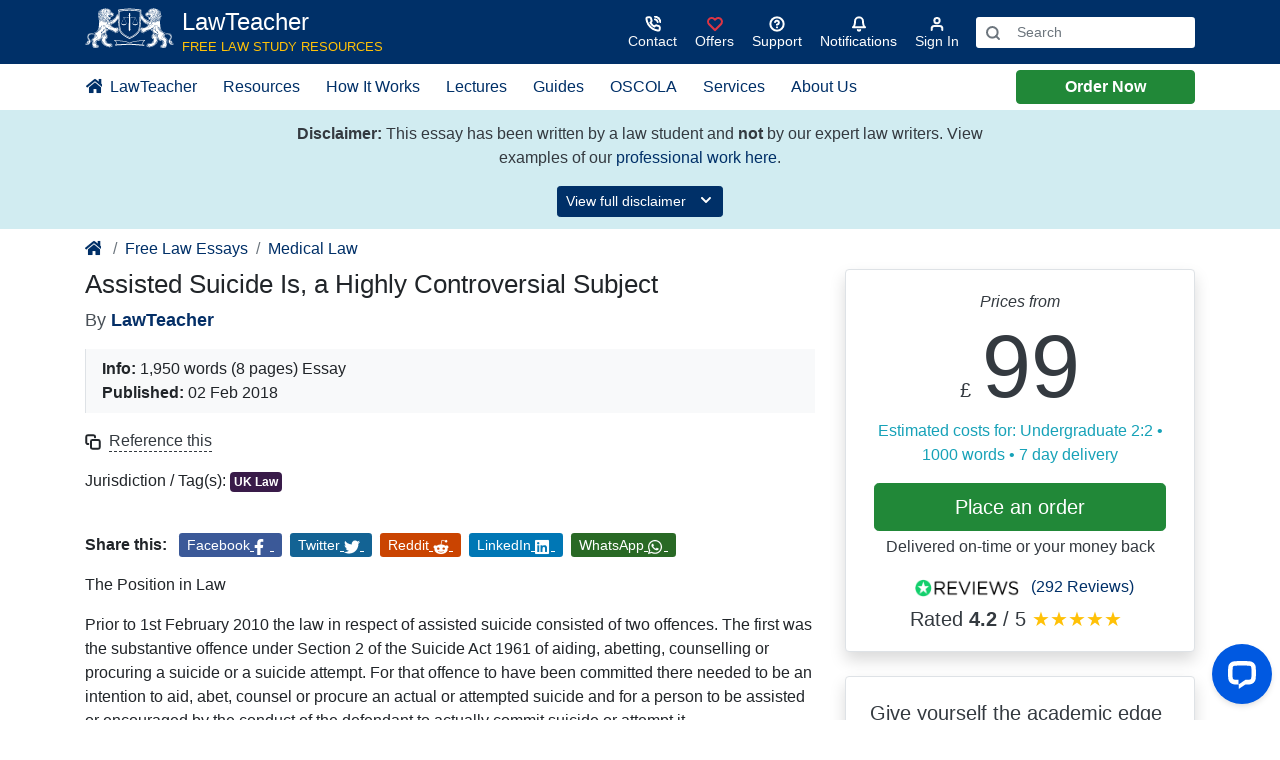

--- FILE ---
content_type: text/html; charset=UTF-8
request_url: https://www.lawteacher.net/free-law-essays/medical-law/assisted-suicide-is-without-doubt-a-highly-controversial-subject-medical-law-essay.php
body_size: 22493
content:
<!DOCTYPE html>
<html lang="en-GB">
<head>
	<meta charset="UTF-8" />
	<meta name="viewport" content="width=device-width, initial-scale=1" />
<meta name='robots' content='index, follow, max-image-preview:large, max-snippet:-1, max-video-preview:-1' />
	<style>img:is([sizes="auto" i], [sizes^="auto," i]) { contain-intrinsic-size: 3000px 1500px }</style>
	
	<!-- This site is optimized with the Yoast SEO Premium plugin v26.6 (Yoast SEO v26.6) - https://yoast.com/wordpress/plugins/seo/ -->
	<meta name="description" content="The Position in Law Prior to 1st February 2010 the law in respect of assisted suicide consisted of two offences. The first was the substantive off..." />
	<link rel="canonical" href="https://www.lawteacher.net/free-law-essays/medical-law/assisted-suicide-is-without-doubt-a-highly-controversial-subject-medical-law-essay.php" />
	<meta property="og:locale" content="en_GB" />
	<meta property="og:type" content="article" />
	<meta property="og:title" content="Assisted Suicide Is, a Highly Controversial Subject" />
	<meta property="og:description" content="The Position in Law Prior to 1st February 2010 the law in respect of assisted suicide consisted of two offences. The first was the substantive off..." />
	<meta property="og:url" content="https://www.lawteacher.net/free-law-essays/medical-law/assisted-suicide-is-without-doubt-a-highly-controversial-subject-medical-law-essay.php" />
	<meta property="og:site_name" content="LawTeacher.net" />
	<meta property="article:publisher" content="https://www.facebook.com/LawTeacherNet/" />
	<meta property="article:author" content="https://www.facebook.com/LawTeacherNet" />
	<meta property="article:published_time" content="-0001-11-30T00:00:00+00:00" />
	<meta property="og:image" content="https://www.lawteacher.net/wp-content/uploads/2025/07/LT-large-logo.webp" />
	<meta property="og:image:width" content="1920" />
	<meta property="og:image:height" content="1080" />
	<meta property="og:image:type" content="image/webp" />
	<meta name="author" content="LawTeacher" />
	<meta name="twitter:card" content="summary_large_image" />
	<meta name="twitter:creator" content="@LawTeacherNet" />
	<meta name="twitter:site" content="@LawTeacherNet" />
	<meta name="twitter:label1" content="Written by" />
	<meta name="twitter:data1" content="LawTeacher" />
	<meta name="twitter:label2" content="Estimated reading time" />
	<meta name="twitter:data2" content="10 minutes" />
	<script type="application/ld+json" class="yoast-schema-graph">{"@context":"https://schema.org","@graph":[{"@type":"ScholarlyArticle","@id":"https://www.lawteacher.net/free-law-essays/medical-law/assisted-suicide-is-without-doubt-a-highly-controversial-subject-medical-law-essay.php#article","isPartOf":{"@id":"https://www.lawteacher.net/free-law-essays/medical-law/assisted-suicide-is-without-doubt-a-highly-controversial-subject-medical-law-essay.php"},"author":{"name":"LawTeacher","@id":"https://www.lawteacher.net/#/schema/person/b99962c073c877c4ab8ee3d2486cd56e"},"headline":"Assisted Suicide Is, a Highly Controversial Subject","datePublished":"-0001-11-30T00:00:00+00:00","mainEntityOfPage":{"@id":"https://www.lawteacher.net/free-law-essays/medical-law/assisted-suicide-is-without-doubt-a-highly-controversial-subject-medical-law-essay.php"},"wordCount":1957,"publisher":{"@id":"https://www.lawteacher.net/#organization"},"keywords":["UK Law"],"articleSection":["Medical Law"],"inLanguage":"en-GB"},{"@type":"WebPage","@id":"https://www.lawteacher.net/free-law-essays/medical-law/assisted-suicide-is-without-doubt-a-highly-controversial-subject-medical-law-essay.php","url":"https://www.lawteacher.net/free-law-essays/medical-law/assisted-suicide-is-without-doubt-a-highly-controversial-subject-medical-law-essay.php","name":"Assisted Suicide Is, a Highly Controversial Subject | LawTeacher.net","isPartOf":{"@id":"https://www.lawteacher.net/#website"},"datePublished":"-0001-11-30T00:00:00+00:00","description":"The Position in Law Prior to 1st February 2010 the law in respect of assisted suicide consisted of two offences. The first was the substantive off...","breadcrumb":{"@id":"https://www.lawteacher.net/free-law-essays/medical-law/assisted-suicide-is-without-doubt-a-highly-controversial-subject-medical-law-essay.php#breadcrumb"},"inLanguage":"en-GB","potentialAction":[{"@type":"ReadAction","target":["https://www.lawteacher.net/free-law-essays/medical-law/assisted-suicide-is-without-doubt-a-highly-controversial-subject-medical-law-essay.php"]}]},{"@type":"BreadcrumbList","@id":"https://www.lawteacher.net/free-law-essays/medical-law/assisted-suicide-is-without-doubt-a-highly-controversial-subject-medical-law-essay.php#breadcrumb","itemListElement":[{"@type":"ListItem","position":1,"name":"Home","item":"https://www.lawteacher.net/"},{"@type":"ListItem","position":2,"name":"Assisted Suicide Is, a Highly Controversial Subject"}]},{"@type":"WebSite","@id":"https://www.lawteacher.net/#website","url":"https://www.lawteacher.net/","name":"Law Teacher","description":"The Law Essay Professionals","publisher":{"@id":"https://www.lawteacher.net/#organization"},"alternateName":"LawTeacher.net","potentialAction":[{"@type":"SearchAction","target":{"@type":"EntryPoint","urlTemplate":"https://www.lawteacher.net/?s={search_term_string}"},"query-input":{"@type":"PropertyValueSpecification","valueRequired":true,"valueName":"search_term_string"}}],"inLanguage":"en-GB"},{"@type":"Organization","@id":"https://www.lawteacher.net/#organization","name":"Law Teacher","alternateName":"LawTeacher.net","url":"https://www.lawteacher.net/","logo":{"@type":"ImageObject","inLanguage":"en-GB","@id":"https://www.lawteacher.net/#/schema/logo/image/","url":"https://www.lawteacher.net/wp-content/uploads/2025/07/LT-logo.jpg","contentUrl":"https://www.lawteacher.net/wp-content/uploads/2025/07/LT-logo.jpg","width":250,"height":250,"caption":"Law Teacher"},"image":{"@id":"https://www.lawteacher.net/#/schema/logo/image/"},"sameAs":["https://www.facebook.com/LawTeacherNet/","https://x.com/LawTeacherNet","https://api.whatsapp.com/send/?phone=447723491966&text&type=phone_number&app_absent=0"],"description":"Law Teacher provides academic writing services for law students throughout the world.","email":"contact@lawteacher.net","telephone":"+44 115 966 7966","numberOfEmployees":{"@type":"QuantitativeValue","minValue":"51","maxValue":"200"}},{"@type":"Person","@id":"https://www.lawteacher.net/#/schema/person/b99962c073c877c4ab8ee3d2486cd56e","name":"LawTeacher","image":{"@type":"ImageObject","inLanguage":"en-GB","@id":"https://www.lawteacher.net/#/schema/person/image/","url":"https://secure.gravatar.com/avatar/4fdfab0a9ef25209f111018ecc8a983e19e57c5066a9277217a119582ccbeed3?s=96&d=mm&r=g","contentUrl":"https://secure.gravatar.com/avatar/4fdfab0a9ef25209f111018ecc8a983e19e57c5066a9277217a119582ccbeed3?s=96&d=mm&r=g","caption":"LawTeacher"},"description":"LawTeacher.net is the UK's leading provider of academic legal support, offering both writing services and an extensive collection of law study resources for students in the UK and overseas. Founded in 2003 by Grey's Inn graduate Barclay Littlewood, the Company was built on a commitment to excellence, with unique guarantees and a high standard of service from day one. The team includes over 500 UK legally qualified writing experts, with many practising solicitors and barristers, and several former lecturers.","sameAs":["https://www.lawteacher.net","https://www.facebook.com/LawTeacherNet","https://x.com/LawTeacherNet","https://gravatar.com/lawteacherprofile"],"knowsAbout":["Contract Law","Criminal Law","Constitutional and Administrative Law","EU Law","Tort Law","Property Law","Equity and Trusts","Jurisprudence","Company Law","Commercial Law","Family Law","Human Rights Law","Employment Law","Evidence","Public International Law","Legal Research and Methods","Dispute Resolution","Business Law and Practice","Civil Litigation","Criminal Litigation","Professional Conduct","Taxation","Wills and Administration of Estates","Solicitors’ Accounts"],"url":"https://www.lawteacher.net/author/lawteacher"}]}</script>
	<!-- / Yoast SEO Premium plugin. -->


<title>Assisted Suicide Is, a Highly Controversial Subject | LawTeacher.net</title>
<link rel='dns-prefetch' href='//www.lawteacher.net' />
<link rel="alternate" type="application/rss+xml" title="LawTeacher.net &raquo; Feed" href="https://www.lawteacher.net/feed" />
<style id='create-block-lawteacher-block-style-inline-css'>
.wp-block-create-block-lawteacher-block{background-color:#21759b;color:#fff;padding:2px}

</style>
<style id='wp-block-query-pagination-inline-css'>
.wp-block-query-pagination.is-content-justification-space-between>.wp-block-query-pagination-next:last-of-type{margin-inline-start:auto}.wp-block-query-pagination.is-content-justification-space-between>.wp-block-query-pagination-previous:first-child{margin-inline-end:auto}.wp-block-query-pagination .wp-block-query-pagination-previous-arrow{display:inline-block;margin-right:1ch}.wp-block-query-pagination .wp-block-query-pagination-previous-arrow:not(.is-arrow-chevron){transform:scaleX(1)}.wp-block-query-pagination .wp-block-query-pagination-next-arrow{display:inline-block;margin-left:1ch}.wp-block-query-pagination .wp-block-query-pagination-next-arrow:not(.is-arrow-chevron){transform:scaleX(1)}.wp-block-query-pagination.aligncenter{justify-content:center}
</style>
<style id='wp-block-group-inline-css'>
.wp-block-group{box-sizing:border-box}:where(.wp-block-group.wp-block-group-is-layout-constrained){position:relative}
</style>
<style id='wp-block-library-inline-css'>
:root{--wp-admin-theme-color:#007cba;--wp-admin-theme-color--rgb:0,124,186;--wp-admin-theme-color-darker-10:#006ba1;--wp-admin-theme-color-darker-10--rgb:0,107,161;--wp-admin-theme-color-darker-20:#005a87;--wp-admin-theme-color-darker-20--rgb:0,90,135;--wp-admin-border-width-focus:2px;--wp-block-synced-color:#7a00df;--wp-block-synced-color--rgb:122,0,223;--wp-bound-block-color:var(--wp-block-synced-color)}@media (min-resolution:192dpi){:root{--wp-admin-border-width-focus:1.5px}}.wp-element-button{cursor:pointer}:root{--wp--preset--font-size--normal:16px;--wp--preset--font-size--huge:42px}:root .has-very-light-gray-background-color{background-color:#eee}:root .has-very-dark-gray-background-color{background-color:#313131}:root .has-very-light-gray-color{color:#eee}:root .has-very-dark-gray-color{color:#313131}:root .has-vivid-green-cyan-to-vivid-cyan-blue-gradient-background{background:linear-gradient(135deg,#00d084,#0693e3)}:root .has-purple-crush-gradient-background{background:linear-gradient(135deg,#34e2e4,#4721fb 50%,#ab1dfe)}:root .has-hazy-dawn-gradient-background{background:linear-gradient(135deg,#faaca8,#dad0ec)}:root .has-subdued-olive-gradient-background{background:linear-gradient(135deg,#fafae1,#67a671)}:root .has-atomic-cream-gradient-background{background:linear-gradient(135deg,#fdd79a,#004a59)}:root .has-nightshade-gradient-background{background:linear-gradient(135deg,#330968,#31cdcf)}:root .has-midnight-gradient-background{background:linear-gradient(135deg,#020381,#2874fc)}.has-regular-font-size{font-size:1em}.has-larger-font-size{font-size:2.625em}.has-normal-font-size{font-size:var(--wp--preset--font-size--normal)}.has-huge-font-size{font-size:var(--wp--preset--font-size--huge)}.has-text-align-center{text-align:center}.has-text-align-left{text-align:left}.has-text-align-right{text-align:right}#end-resizable-editor-section{display:none}.aligncenter{clear:both}.items-justified-left{justify-content:flex-start}.items-justified-center{justify-content:center}.items-justified-right{justify-content:flex-end}.items-justified-space-between{justify-content:space-between}.screen-reader-text{border:0;clip-path:inset(50%);height:1px;margin:-1px;overflow:hidden;padding:0;position:absolute;width:1px;word-wrap:normal!important}.screen-reader-text:focus{background-color:#ddd;clip-path:none;color:#444;display:block;font-size:1em;height:auto;left:5px;line-height:normal;padding:15px 23px 14px;text-decoration:none;top:5px;width:auto;z-index:100000}html :where(.has-border-color){border-style:solid}html :where([style*=border-top-color]){border-top-style:solid}html :where([style*=border-right-color]){border-right-style:solid}html :where([style*=border-bottom-color]){border-bottom-style:solid}html :where([style*=border-left-color]){border-left-style:solid}html :where([style*=border-width]){border-style:solid}html :where([style*=border-top-width]){border-top-style:solid}html :where([style*=border-right-width]){border-right-style:solid}html :where([style*=border-bottom-width]){border-bottom-style:solid}html :where([style*=border-left-width]){border-left-style:solid}html :where(img[class*=wp-image-]){height:auto;max-width:100%}:where(figure){margin:0 0 1em}html :where(.is-position-sticky){--wp-admin--admin-bar--position-offset:var(--wp-admin--admin-bar--height,0px)}@media screen and (max-width:600px){html :where(.is-position-sticky){--wp-admin--admin-bar--position-offset:0px}}
</style>
<style id='global-styles-inline-css'>
:root{--wp--preset--aspect-ratio--square: 1;--wp--preset--aspect-ratio--4-3: 4/3;--wp--preset--aspect-ratio--3-4: 3/4;--wp--preset--aspect-ratio--3-2: 3/2;--wp--preset--aspect-ratio--2-3: 2/3;--wp--preset--aspect-ratio--16-9: 16/9;--wp--preset--aspect-ratio--9-16: 9/16;--wp--preset--color--black: #000000;--wp--preset--color--cyan-bluish-gray: #abb8c3;--wp--preset--color--white: #ffffff;--wp--preset--color--pale-pink: #f78da7;--wp--preset--color--vivid-red: #cf2e2e;--wp--preset--color--luminous-vivid-orange: #ff6900;--wp--preset--color--luminous-vivid-amber: #fcb900;--wp--preset--color--light-green-cyan: #7bdcb5;--wp--preset--color--vivid-green-cyan: #00d084;--wp--preset--color--pale-cyan-blue: #8ed1fc;--wp--preset--color--vivid-cyan-blue: #0693e3;--wp--preset--color--vivid-purple: #9b51e0;--wp--preset--gradient--vivid-cyan-blue-to-vivid-purple: linear-gradient(135deg,rgba(6,147,227,1) 0%,rgb(155,81,224) 100%);--wp--preset--gradient--light-green-cyan-to-vivid-green-cyan: linear-gradient(135deg,rgb(122,220,180) 0%,rgb(0,208,130) 100%);--wp--preset--gradient--luminous-vivid-amber-to-luminous-vivid-orange: linear-gradient(135deg,rgba(252,185,0,1) 0%,rgba(255,105,0,1) 100%);--wp--preset--gradient--luminous-vivid-orange-to-vivid-red: linear-gradient(135deg,rgba(255,105,0,1) 0%,rgb(207,46,46) 100%);--wp--preset--gradient--very-light-gray-to-cyan-bluish-gray: linear-gradient(135deg,rgb(238,238,238) 0%,rgb(169,184,195) 100%);--wp--preset--gradient--cool-to-warm-spectrum: linear-gradient(135deg,rgb(74,234,220) 0%,rgb(151,120,209) 20%,rgb(207,42,186) 40%,rgb(238,44,130) 60%,rgb(251,105,98) 80%,rgb(254,248,76) 100%);--wp--preset--gradient--blush-light-purple: linear-gradient(135deg,rgb(255,206,236) 0%,rgb(152,150,240) 100%);--wp--preset--gradient--blush-bordeaux: linear-gradient(135deg,rgb(254,205,165) 0%,rgb(254,45,45) 50%,rgb(107,0,62) 100%);--wp--preset--gradient--luminous-dusk: linear-gradient(135deg,rgb(255,203,112) 0%,rgb(199,81,192) 50%,rgb(65,88,208) 100%);--wp--preset--gradient--pale-ocean: linear-gradient(135deg,rgb(255,245,203) 0%,rgb(182,227,212) 50%,rgb(51,167,181) 100%);--wp--preset--gradient--electric-grass: linear-gradient(135deg,rgb(202,248,128) 0%,rgb(113,206,126) 100%);--wp--preset--gradient--midnight: linear-gradient(135deg,rgb(2,3,129) 0%,rgb(40,116,252) 100%);--wp--preset--font-size--small: 13px;--wp--preset--font-size--medium: 20px;--wp--preset--font-size--large: 36px;--wp--preset--font-size--x-large: 42px;--wp--preset--font-family--system-font: -apple-system, BlinkMacSystemFont, 'Segoe UI', Roboto, Oxygen-Sans, Ubuntu, Cantarell, 'Helvetica Neue', sans-serif;--wp--preset--spacing--20: 0.44rem;--wp--preset--spacing--30: 0.67rem;--wp--preset--spacing--40: 1rem;--wp--preset--spacing--50: 1.5rem;--wp--preset--spacing--60: 2.25rem;--wp--preset--spacing--70: 3.38rem;--wp--preset--spacing--80: 5.06rem;--wp--preset--shadow--natural: 6px 6px 9px rgba(0, 0, 0, 0.2);--wp--preset--shadow--deep: 12px 12px 50px rgba(0, 0, 0, 0.4);--wp--preset--shadow--sharp: 6px 6px 0px rgba(0, 0, 0, 0.2);--wp--preset--shadow--outlined: 6px 6px 0px -3px rgba(255, 255, 255, 1), 6px 6px rgba(0, 0, 0, 1);--wp--preset--shadow--crisp: 6px 6px 0px rgba(0, 0, 0, 1);}:root { --wp--style--global--content-size: 620px;--wp--style--global--wide-size: 1000px; }:where(body) { margin: 0; }.wp-site-blocks { padding-top: var(--wp--style--root--padding-top); padding-bottom: var(--wp--style--root--padding-bottom); }.has-global-padding { padding-right: var(--wp--style--root--padding-right); padding-left: var(--wp--style--root--padding-left); }.has-global-padding > .alignfull { margin-right: calc(var(--wp--style--root--padding-right) * -1); margin-left: calc(var(--wp--style--root--padding-left) * -1); }.has-global-padding :where(:not(.alignfull.is-layout-flow) > .has-global-padding:not(.wp-block-block, .alignfull)) { padding-right: 0; padding-left: 0; }.has-global-padding :where(:not(.alignfull.is-layout-flow) > .has-global-padding:not(.wp-block-block, .alignfull)) > .alignfull { margin-left: 0; margin-right: 0; }.wp-site-blocks > .alignleft { float: left; margin-right: 2em; }.wp-site-blocks > .alignright { float: right; margin-left: 2em; }.wp-site-blocks > .aligncenter { justify-content: center; margin-left: auto; margin-right: auto; }:where(.is-layout-flex){gap: 0.5em;}:where(.is-layout-grid){gap: 0.5em;}.is-layout-flow > .alignleft{float: left;margin-inline-start: 0;margin-inline-end: 2em;}.is-layout-flow > .alignright{float: right;margin-inline-start: 2em;margin-inline-end: 0;}.is-layout-flow > .aligncenter{margin-left: auto !important;margin-right: auto !important;}.is-layout-constrained > .alignleft{float: left;margin-inline-start: 0;margin-inline-end: 2em;}.is-layout-constrained > .alignright{float: right;margin-inline-start: 2em;margin-inline-end: 0;}.is-layout-constrained > .aligncenter{margin-left: auto !important;margin-right: auto !important;}.is-layout-constrained > :where(:not(.alignleft):not(.alignright):not(.alignfull)){max-width: var(--wp--style--global--content-size);margin-left: auto !important;margin-right: auto !important;}.is-layout-constrained > .alignwide{max-width: var(--wp--style--global--wide-size);}body .is-layout-flex{display: flex;}.is-layout-flex{flex-wrap: wrap;align-items: center;}.is-layout-flex > :is(*, div){margin: 0;}body .is-layout-grid{display: grid;}.is-layout-grid > :is(*, div){margin: 0;}body{--wp--style--root--padding-top: 0px;--wp--style--root--padding-right: 0px;--wp--style--root--padding-bottom: 0px;--wp--style--root--padding-left: 0px;}a:where(:not(.wp-element-button)){text-decoration: underline;}:root :where(.wp-element-button, .wp-block-button__link){background-color: #32373c;border-width: 0;color: #fff;font-family: inherit;font-size: inherit;line-height: inherit;padding: calc(0.667em + 2px) calc(1.333em + 2px);text-decoration: none;}.has-black-color{color: var(--wp--preset--color--black) !important;}.has-cyan-bluish-gray-color{color: var(--wp--preset--color--cyan-bluish-gray) !important;}.has-white-color{color: var(--wp--preset--color--white) !important;}.has-pale-pink-color{color: var(--wp--preset--color--pale-pink) !important;}.has-vivid-red-color{color: var(--wp--preset--color--vivid-red) !important;}.has-luminous-vivid-orange-color{color: var(--wp--preset--color--luminous-vivid-orange) !important;}.has-luminous-vivid-amber-color{color: var(--wp--preset--color--luminous-vivid-amber) !important;}.has-light-green-cyan-color{color: var(--wp--preset--color--light-green-cyan) !important;}.has-vivid-green-cyan-color{color: var(--wp--preset--color--vivid-green-cyan) !important;}.has-pale-cyan-blue-color{color: var(--wp--preset--color--pale-cyan-blue) !important;}.has-vivid-cyan-blue-color{color: var(--wp--preset--color--vivid-cyan-blue) !important;}.has-vivid-purple-color{color: var(--wp--preset--color--vivid-purple) !important;}.has-black-background-color{background-color: var(--wp--preset--color--black) !important;}.has-cyan-bluish-gray-background-color{background-color: var(--wp--preset--color--cyan-bluish-gray) !important;}.has-white-background-color{background-color: var(--wp--preset--color--white) !important;}.has-pale-pink-background-color{background-color: var(--wp--preset--color--pale-pink) !important;}.has-vivid-red-background-color{background-color: var(--wp--preset--color--vivid-red) !important;}.has-luminous-vivid-orange-background-color{background-color: var(--wp--preset--color--luminous-vivid-orange) !important;}.has-luminous-vivid-amber-background-color{background-color: var(--wp--preset--color--luminous-vivid-amber) !important;}.has-light-green-cyan-background-color{background-color: var(--wp--preset--color--light-green-cyan) !important;}.has-vivid-green-cyan-background-color{background-color: var(--wp--preset--color--vivid-green-cyan) !important;}.has-pale-cyan-blue-background-color{background-color: var(--wp--preset--color--pale-cyan-blue) !important;}.has-vivid-cyan-blue-background-color{background-color: var(--wp--preset--color--vivid-cyan-blue) !important;}.has-vivid-purple-background-color{background-color: var(--wp--preset--color--vivid-purple) !important;}.has-black-border-color{border-color: var(--wp--preset--color--black) !important;}.has-cyan-bluish-gray-border-color{border-color: var(--wp--preset--color--cyan-bluish-gray) !important;}.has-white-border-color{border-color: var(--wp--preset--color--white) !important;}.has-pale-pink-border-color{border-color: var(--wp--preset--color--pale-pink) !important;}.has-vivid-red-border-color{border-color: var(--wp--preset--color--vivid-red) !important;}.has-luminous-vivid-orange-border-color{border-color: var(--wp--preset--color--luminous-vivid-orange) !important;}.has-luminous-vivid-amber-border-color{border-color: var(--wp--preset--color--luminous-vivid-amber) !important;}.has-light-green-cyan-border-color{border-color: var(--wp--preset--color--light-green-cyan) !important;}.has-vivid-green-cyan-border-color{border-color: var(--wp--preset--color--vivid-green-cyan) !important;}.has-pale-cyan-blue-border-color{border-color: var(--wp--preset--color--pale-cyan-blue) !important;}.has-vivid-cyan-blue-border-color{border-color: var(--wp--preset--color--vivid-cyan-blue) !important;}.has-vivid-purple-border-color{border-color: var(--wp--preset--color--vivid-purple) !important;}.has-vivid-cyan-blue-to-vivid-purple-gradient-background{background: var(--wp--preset--gradient--vivid-cyan-blue-to-vivid-purple) !important;}.has-light-green-cyan-to-vivid-green-cyan-gradient-background{background: var(--wp--preset--gradient--light-green-cyan-to-vivid-green-cyan) !important;}.has-luminous-vivid-amber-to-luminous-vivid-orange-gradient-background{background: var(--wp--preset--gradient--luminous-vivid-amber-to-luminous-vivid-orange) !important;}.has-luminous-vivid-orange-to-vivid-red-gradient-background{background: var(--wp--preset--gradient--luminous-vivid-orange-to-vivid-red) !important;}.has-very-light-gray-to-cyan-bluish-gray-gradient-background{background: var(--wp--preset--gradient--very-light-gray-to-cyan-bluish-gray) !important;}.has-cool-to-warm-spectrum-gradient-background{background: var(--wp--preset--gradient--cool-to-warm-spectrum) !important;}.has-blush-light-purple-gradient-background{background: var(--wp--preset--gradient--blush-light-purple) !important;}.has-blush-bordeaux-gradient-background{background: var(--wp--preset--gradient--blush-bordeaux) !important;}.has-luminous-dusk-gradient-background{background: var(--wp--preset--gradient--luminous-dusk) !important;}.has-pale-ocean-gradient-background{background: var(--wp--preset--gradient--pale-ocean) !important;}.has-electric-grass-gradient-background{background: var(--wp--preset--gradient--electric-grass) !important;}.has-midnight-gradient-background{background: var(--wp--preset--gradient--midnight) !important;}.has-small-font-size{font-size: var(--wp--preset--font-size--small) !important;}.has-medium-font-size{font-size: var(--wp--preset--font-size--medium) !important;}.has-large-font-size{font-size: var(--wp--preset--font-size--large) !important;}.has-x-large-font-size{font-size: var(--wp--preset--font-size--x-large) !important;}.has-system-font-font-family{font-family: var(--wp--preset--font-family--system-font) !important;}
</style>
<style id='wp-block-template-skip-link-inline-css'>

		.skip-link.screen-reader-text {
			border: 0;
			clip-path: inset(50%);
			height: 1px;
			margin: -1px;
			overflow: hidden;
			padding: 0;
			position: absolute !important;
			width: 1px;
			word-wrap: normal !important;
		}

		.skip-link.screen-reader-text:focus {
			background-color: #eee;
			clip-path: none;
			color: #444;
			display: block;
			font-size: 1em;
			height: auto;
			left: 5px;
			line-height: normal;
			padding: 15px 23px 14px;
			text-decoration: none;
			top: 5px;
			width: auto;
			z-index: 100000;
		}
</style>
<script src="https://www.lawteacher.net/wp-content/plugins/lawteacher-block/build/lawteacher-block/view.js?ver=97b0701d5360d1aea271" id="create-block-lawteacher-block-view-script-js" defer data-wp-strategy="defer"></script>
<link rel="https://api.w.org/" href="https://www.lawteacher.net/wp-json/" /><link rel="alternate" title="JSON" type="application/json" href="https://www.lawteacher.net/wp-json/wp/v2/posts/2088" /><link rel="EditURI" type="application/rsd+xml" title="RSD" href="https://www.lawteacher.net/xmlrpc.php?rsd" />
<meta name="generator" content="WordPress 6.8.2" />
<link rel="alternate" title="oEmbed (JSON)" type="application/json+oembed" href="https://www.lawteacher.net/wp-json/oembed/1.0/embed?url=https%3A%2F%2Fwww.lawteacher.net%2Ffree-law-essays%2Fmedical-law%2Fassisted-suicide-is-without-doubt-a-highly-controversial-subject-medical-law-essay.php" />
<link rel="alternate" title="oEmbed (XML)" type="text/xml+oembed" href="https://www.lawteacher.net/wp-json/oembed/1.0/embed?url=https%3A%2F%2Fwww.lawteacher.net%2Ffree-law-essays%2Fmedical-law%2Fassisted-suicide-is-without-doubt-a-highly-controversial-subject-medical-law-essay.php&#038;format=xml" />
    <meta name="sloc.o1" content="LON" />
    <link rel="preload" href="/css/main.css" as="style" />
    <link rel="preload" href="/js/main.js" as="script">
    <link rel="shortcut icon" href="/favicon.ico" />
    <meta name="theme-color" content="#005dc8" />
    <link rel="stylesheet" href="/css/essays/essays.css" />
    <link rel="stylesheet" href="/css/main.css" />
    <style>
        .feather {
            width: 1rem;
            height: 1rem;
            stroke: currentColor;
            stroke-width: 3;
            stroke-linecap: round;
            stroke-linejoin: round;
            fill: none;
        }

        .feather-solid {
            fill: currentColor;
        }

        .feather-1-3 {
            width: 1.3rem;
            height: 1.3rem;
        }

        .feather-2 {
            width: 2rem;
            height: 2rem;
        }

        .feather-3 {
            width: 3rem;
            height: 3rem;
            stroke-width: 2;
        }
    </style>
    <!-- Global site tag (gtag.js) - Google Analytics -->
    <script
        async
        src="https://www.googletagmanager.com/gtag/js?id=G-DKG65BV3JK"></script>
    <script>
        window.dataLayer = window.dataLayer || [];

        function gtag() {
            dataLayer.push(arguments);
        }
        gtag("js", new Date());
        gtag("config", "G-DKG65BV3JK");
    </script>
    <!-- End Global site tag (gtag.js) - Google Analytics -->
<link rel="icon" href="https://www.lawteacher.net/wp-content/uploads/2025/07/cropped-LT-logo-32x32.jpg" sizes="32x32" />
<link rel="icon" href="https://www.lawteacher.net/wp-content/uploads/2025/07/cropped-LT-logo-192x192.jpg" sizes="192x192" />
<link rel="apple-touch-icon" href="https://www.lawteacher.net/wp-content/uploads/2025/07/cropped-LT-logo-180x180.jpg" />
<meta name="msapplication-TileImage" content="https://www.lawteacher.net/wp-content/uploads/2025/07/cropped-LT-logo-270x270.jpg" />
</head>

<body class="wp-singular post-template-default single single-post postid-2088 single-format-standard wp-embed-responsive wp-theme-bb-lawteacher">

<div class="wp-site-blocks"><header class="g-header bg-primary text-nowrap sticky-top wp-block-template-part">    <div class="container d-flex align-items-center py-2 text-white">
        <!-- Mobile menu toggle -->
        <button class="btn text-light d-lg-none g-nav-toggle pl-0" aria-label="Menu">
            <svg class="feather feather-1-3">
                <use xlink:href="/svg/feather-sprite.svg#menu" />
            </svg>
        </button>

        <!-- Logo -->
            <a href="/" title="Go to the LawTeacher homepage" class="logo text-white d-flex flex-shrink-0">
        <img decoding="async" src="/images/lt-logo.svg" height="40" alt="LawTeacher logo" class="mr-2">
        <div class="d-none d-lg-block">
            <span class="h4 font-brand">LawTeacher</span>
            <p class="small text-uppercase text-warning mb-0">Free law study resources</p>
        </div>
    </a>

        <!-- Actions -->
        <div class="actions ml-auto">
            <ul class="d-flex list-unstyled align-items-center mb-0">
                    <li class="d-lg-none">
        <a href="/order/?product=1&#038;ver=201024" class="btn btn-success">Order</a>
    </li>

    <li>
        <a class="btn btn-sm btn-link text-light" href="/contact/" aria-label="Contact">
            <svg class="feather text-white">
                <use xlink:href="/svg/feather-sprite.svg#phone-call" />
            </svg>
            <span class="d-none d-md-block">Contact</span>
        </a>
    </li>

    <li class="d-none d-md-block">
        <a class="btn btn-sm btn-link text-light" href="/discounts-offers/" aria-label="Offers">
            <svg class="feather text-danger">
                <use xlink:href="/svg/feather-sprite.svg#heart" />
            </svg>
            <span class="d-none d-md-block">Offers</span>
        </a>
    </li>

    <li class="d-none d-sm-block">
        <a class="btn btn-sm btn-link text-white" href="/support/" aria-label="Search help centre">
            <svg class="feather text-white">
                <use xlink:href="/svg/feather-sprite.svg#help-circle" />
            </svg>
            <span class="d-none d-md-block">Support</span>
        </a>
    </li>

    <li class="notifications position-relative">
        <button class="btn btn-sm btn-link text-white notification-dismiss" aria-label="Notifications">
            <span class="position-relative d-inline-block">
                <svg class="feather text-white">
                    <use xlink:href="/svg/feather-sprite.svg#bell"></use>
                </svg>
                <span class="counter" data-plugin="notifications-counter">0</span>
            </span>
            <span class="d-none d-md-block">Notifications</span>
        </button>
        <div class="bg-white rounded shadow-lg text-dark" data-plugin="notifications" data-nosnippet="data-nosnippet">
            <p class="text-center my-3">No notifications.</p>
        </div>
    </li>

    <li>
        <a class="btn btn-sm btn-link text-light" href="/myaccount/" aria-label="Sign in">
            <svg class="feather">
                <use xlink:href="/svg/feather-sprite.svg#user" />
            </svg>
            <span class="d-none d-md-block">Sign In</span>
        </a>
    </li>

            <li class="d-none d-lg-block ml-2">
            <form method="get" action="/search.php">
                <div class="input-group input-group-sm">
                    <div class="input-group-prepend">
                        <button class="btn bg-white text-muted" type="submit" aria-label="Search">
                            <svg class="feather">
                                <use xlink:href="/svg/feather-sprite.svg#search" />
                            </svg>
                        </button>
                    </div>
                    <input type="search" name="q" class="form-control border-0" placeholder="Search" aria-label="Search query" required>
                </div>
            </form>
        </li>
                </ul>
        </div>
    </div>

    <!-- Navigation -->
        <nav class="g-nav-mobile bg-white hider d-lg-none" data-track="Main Header - Mobile Dropdown">
        <div class="d-flex align-items-center justify-content-between closer border-bottom">
            <button class="btn bg-light g-nav-sub-toggle rounded-0" aria-label="Menu" data-track-name="Expand Arrow">
                <svg class="feather mb-1">
                    <use xlink:href="/svg/feather-sprite.svg#chevron-left" />
                </svg>
            </button>
            <button class="btn bg-light g-nav-toggle rounded-0" aria-label="Menu" data-track-name="Close Button">
                <svg class="feather mb-1">
                    <use xlink:href="/svg/feather-sprite.svg#x" />
                </svg>
            </button>
        </div>

        <ul class="list-unstyled g-nav-main mt-1">
            <li class="px-2">
                <a href="/order/?product=1&#038;ver=201024" class="btn btn-success btn-block mt-3">Order Now</a>
            </li>

            <li class="border-bottom">
                <a class="btn btn-link btn-block text-left" href="/">Home</a>
            </li>

            <li class="border-bottom">
                <a class="btn btn-link btn-block text-left" href="/resources.php">
                    Law Study Resources
                    <svg class="feather">
                        <use xlink:href="/svg/feather-sprite.svg#chevron-right" />
                    </svg>
                </a>
                    <ul class="list-unstyled d-none">
        <li class="border-bottom pb-2"><strong>Essays</strong></li>
        <li class="border-bottom"><a class="btn btn-link btn-block text-left" href="/free-law-essays/">Free Law Essays</a></li>
        <li class="border-bottom"><a class="btn btn-link btn-block text-left" href="/example-essays/">Example Law Essays</a></li>
        <li class="border-bottom"><a class="btn btn-link btn-block text-left" href="/problem-question-examples/">Problem Question Examples</a></li>
        <li class="border-bottom"><a class="btn btn-link btn-block text-left" href="/free-law-coursework/">Example Law Coursework</a></li>
        <li class="border-bottom py-2"><strong>Dissertations</strong></li>
        <li class="border-bottom"><a class="btn btn-link btn-block text-left" href="/free-law-dissertations/">Full Law Dissertation Examples</a></li>
        <li class="border-bottom"><a class="btn btn-link btn-block text-left" href="/dissertation-title-examples/">Law Dissertation Title Examples</a></li>
        <li class="border-bottom"><a class="btn btn-link btn-block text-left" href="/law-dissertation-topics/">Law Dissertation Topic Examples</a></li>
        <li class="border-bottom"><a class="btn btn-link btn-block text-left" href="/free-dissertation-proposals/">Law Dissertation Proposals</a></li>
        <li class="border-bottom py-2"><strong>Law Help Guides</strong></li>
        <li class="border-bottom"><a class="btn btn-link btn-block text-left" href="/law-help/essay/">Essay Writing Guide</a></li>
        <li class="border-bottom"><a class="btn btn-link btn-block text-left" href="/law-help/dissertation/">Dissertation Writing Guide</a></li>
        <li class="border-bottom"><a class="btn btn-link btn-block text-left" href="/law-help/coursework/">Coursework Writing Guide</a></li>
        <li class="border-bottom"><a class="btn btn-link btn-block text-left" href="/llm/">Masters / LL.M Guides</a></li>
        <li class="border-bottom"><a class="btn btn-link btn-block text-left" href="/law-help/bptc/">BPTC Guide</a></li>
        <li class="border-bottom"><a class="btn btn-link btn-block text-left" href="/law-help/lpc/">LPC Guide</a></li>
        <li class="border-bottom py-2"><strong>Lectures</strong></li>
        <li class="border-bottom"><a class="btn btn-link btn-block text-left" href="/lectures/contract-law/">Contract Law</a></li>
        <li class="border-bottom"><a class="btn btn-link btn-block text-left" href="/lectures/criminal-law/">Criminal Law</a></li>
        <li class="border-bottom"><a class="btn btn-link btn-block text-left" href="/lectures/land-law/">Land Law</a></li>
        <li class="border-bottom"><a class="btn btn-link btn-block text-left" href="/lectures/public-law/">Public Law</a></li>
        <li class="border-bottom"><a class="btn btn-link btn-block text-left" href="/lectures/tort-law/">Tort Law</a></li>
        <li class="border-bottom py-2"><strong>Referencing</strong></li>
        <li class="border-bottom"><a class="btn btn-link btn-block text-left" href="/oscola-referencing/">OSCOLA Referencing</a></li>
    </ul>
            </li>

            <li class="border-bottom">
                <a class="btn btn-link btn-block text-left" href="/how-it-works.php">How It Works</a>
            </li>

            <li class="border-bottom">
                <a class="btn btn-link btn-block text-left" href="/free-law-essays/">Essays</a>
            </li>

            <li class="border-bottom">
                <a class="btn btn-link btn-block text-left" href="/free-law-dissertations/">Dissertations</a>
            </li>

            <li class="border-bottom">
                <a class="btn btn-link btn-block text-left" href="/cases/">Case Summaries</a>
            </li>

            <li class="border-bottom">
                <a class="btn btn-link btn-block text-left" href="/oscola-referencing/">OSCOLA Referencing</a>
            </li>

            <li class="border-bottom">
                <a class="btn btn-link btn-block text-left" href="/lectures/">Law Lectures</a>
            </li>

            <li class="border-bottom">
                <a class="btn btn-link btn-block text-left" href="/company-information/">
                    About Us
                    <svg class="feather">
                        <use xlink:href="/svg/feather-sprite.svg#chevron-right" />
                    </svg>
                </a>
                    <ul class="list-unstyled d-none">
        <li class="border-bottom"><a class="btn btn-link btn-block text-left" href="/company-information/about-law-teacher.php">About LawTeacher</a></li>
        <li class="border-bottom"><a class="btn btn-link btn-block text-left" href="/guarantees/">Our Guarantees</a></li>
        <li class="border-bottom"><a class="btn btn-link btn-block text-left" href="/quality/">Our Quality Procedures</a></li>
        <li class="border-bottom"><a class="btn btn-link btn-block text-left" href="/company-information/customer-testimonials.php">Customer Reviews</a></li>
        <li class="border-bottom"><a class="btn btn-link btn-block text-left" href="/company-information/fair-use-policy.php">Fair Use Policy</a></li>
        <li class="border-bottom"><a class="btn btn-link btn-block text-left" href="/contact/">Contact LawTeacher</a></li>
    </ul>
            </li>

            <li class="border-bottom">
                <a class="btn btn-link btn-block text-left" href="/services/">Services</a>
            </li>
        </ul>
    </nav>
        <nav class="g-nav py-1 d-none d-lg-block bg-white" data-track="Main Header - Desktop Dropdown">
        <div class="container">
            <ul class="d-lg-flex list-unstyled align-items-center mb-0 g-nav-main">
                <li class="d-none d-lg-block">
                    <a class="btn btn-link pl-0" href="/">
                        <svg class="feather feather-solid mb-1 mr-1">
                            <use xlink:href="/svg/brands.svg#homepage-icon" />
                        </svg>
                        LawTeacher
                    </a>
                </li>

                <li>
                    <a class="btn btn-link" href="/resources.php">Resources</a>
                        <div class="g-dropdown position-absolute bg-light py-4">
        <div class="container">
            <div class="row">
                <div class="col-4">
                    <ul class="list-unstyled mb-3">
                        <li>
                            <h3 class="h5 text-uppercase border-bottom pb-1">Essays</h3>
                        </li>
                        <li><a href="/free-law-essays/">Free Law Essays</a></li>
                        <li><a href="/example-essays/">Example Law Essays</a></li>
                        <li><a href="/problem-question-examples/">Problem Question Examples</a></li>
                        <li><a href="/free-law-coursework/">Example Law Coursework</a></li>
                    </ul>
                </div>
                <div class="col-4">
                    <ul class="list-unstyled mb-3">
                        <li>
                            <h3 class="h5 text-uppercase border-bottom pb-1">Dissertations</h3>
                        </li>
                        <li><a href="/free-law-dissertations/">Full Law Dissertation Examples</a></li>
                        <li><a href="/dissertation-title-examples/">Law Dissertation Title Examples</a></li>
                        <li><a href="/law-dissertation-topics/">Law Dissertation Topic Examples</a></li>
                        <li><a href="/free-dissertation-proposals/">Law Dissertation Proposals</a></li>
                    </ul>
                </div>
                <div class="col-4">
                    <ul class="list-unstyled mb-3">
                        <li>
                            <h3 class="h5 text-uppercase border-bottom pb-1">Summaries</h3>
                        </li>
                        <li><a href="/cases/">Case Summaries</a></li>
                        <li><a href="/acts/">Act Summaries</a></li>
                        <li><a href="/international-conventions/">International Conventions</a></li>
                    </ul>
                </div>
            </div>
        </div>
    </div>
                </li>

                <li>
                    <a class="btn btn-link" href="/how-it-works.php">How It Works</a>
                </li>

                <li>
                    <a class="btn btn-link" href="/lectures/">Lectures</a>
                </li>

                <li>
                    <a class="btn btn-link" href="/law-help/">Guides</a>
                </li>

                <li>
                    <a class="btn btn-link" href="/oscola-referencing/">OSCOLA</a>
                </li>

                <li>
                    <a class="btn btn-link" href="/services/">Services</a>
                        <div class="g-dropdown position-absolute bg-light py-4">
        <div class="container">
            <div class="row">
                <div class="col-3">
                    <ul class="list-unstyled">
                        <li>
                            <h3 class="h5 text-uppercase border-bottom pb-1">Essay Services</h3>
                        </li>
                        <li><a href="/services/law-essay-writing.php">Law Essay Writing Service</a></li>
                        <li><a href="/services/law-assignment-writing-service.php">Law Assignment Writing Service</a></li>
                        <li><a href="/services/law-coursework-writing-service.php">Law Coursework Writing Service</a></li>
                        <li><a href="/services/skeleton-answer-service.php">Essay Outline/Plan Service</a></li>
                    </ul>
                </div>
                <div class="col-3">
                    <ul class="list-unstyled">
                        <li>
                            <h3 class="h5 text-uppercase border-bottom pb-1">Dissertation Services</h3>
                        </li>
                        <li><a href="/services/law-dissertation-writing-service.php">Dissertation Writing Service</a></li>
                        <li><a href="/services/law-dissertation-proposal-writing-service.php">Dissertation Proposal Service</a></li>
                        <li><a href="/services/dissertation-topic-and-titles-service.php">Topics with Titles Service</a></li>
                        <li><a href="/services/literature-review-service.php">Literature Review Service</a></li>
                    </ul>
                </div>
                <div class="col-3">
                    <ul class="list-unstyled">
                        <li>
                            <h3 class="h5 text-uppercase border-bottom pb-1">Other Services</h3>
                        </li>
                        <li><a href="/services/law-marking-service.php">Marking Services</a></li>
                        <li><a href="/services/law-report-writing-service.php">Report Writing Service</a></li>
                        <li><a href="/services/law-powerpoint-presentation-service.php">PowerPoint Presentation Service</a></li>
                        <li><a href="/services/exam-revision-service.php">Exam Revision Service</a></li>
                    </ul>
                </div>
                <div class="col-3">
                    <a href="/services/samples/">
                        <figure class="bg-white border">
                            <img decoding="async" src="/images/homepage/link-boxes/legal-library.jpg" loading="lazy" alt="A library of essays" width="350" height="180" class="img-fluid">
                            <figcaption class="text-center p-2">
                                Samples of Our Work
                            </figcaption>
                        </figure>
                    </a>
                </div>
            </div>
        </div>
    </div>
                </li>

                <li>
                    <a class="btn btn-link" href="/company-information/">About Us</a>
                        <div class="g-dropdown position-absolute bg-light py-4">
        <div class="container">
            <div class="row">
                <div class="col-3">
                    <ul class="list-unstyled">
                        <li>
                            <h3 class="h5 text-uppercase border-bottom pb-1">About</h3>
                        </li>
                        <li><a href="/company-information/about-law-teacher.php">About LawTeacher</a></li>
                        <li><a href="/guarantees/">Our Guarantees</a></li>
                        <li><a href="/quality/">Our Quality Procedures</a></li>
                        <li><a href="/company-information/customer-testimonials.php">Customer Reviews</a></li>
                        <li><a href="/company-information/fair-use-policy.php">Fair Use Policy</a></li>
                    </ul>
                </div>
                <div class="col-3">
                    <ul class="list-unstyled">
                        <li>
                            <h3 class="h5 text-uppercase border-bottom pb-1">Company Information</h3>
                        </li>
                        <li><a href="/support/">FAQs</a></li>
                        <li><a href="/company-information/is-this-cheating.php">Is This Cheating?</a></li>
                        <li><a href="/freelance/">Write for LawTeacher</a></li>
                        <li><a href="/discounts-offers/">Special Offers</a></li>
                    </ul>
                </div>
                <div class="col-3">
                    <ul class="list-unstyled">
                        <li>
                            <h3 class="h5 text-uppercase border-bottom pb-1">Contact</h3>
                        </li>
                        <li><a href="/contact/">Contact LawTeacher</a></li>
                    </ul>
                </div>
                <div class="col-3">
                    <a href="/myaccount/">
                        <figure class="bg-white border">
                            <img decoding="async" src="/images/homepage/link-boxes/sign-in.jpg" loading="lazy" alt="A secure vault" width="350" height="180" class="img-fluid">
                            <figcaption class="text-center p-2">
                                Account Login
                            </figcaption>
                        </figure>
                    </a>
                </div>
            </div>
        </div>
    </div>
                </li>

                <li class="ml-auto">
                    <a href="/order/?product=1&#038;ver=201024"
                        class="btn btn-success btn-block px-5 py-1"
                        data-track-name="Header Order Now">Order Now</a>
                </li>
            </ul>
        </div>
    </nav>

</header>

<div
  class="modal fade"
  id="myModal"
  tabindex="-1"
  role="dialog"
  aria-label="Modal"
  aria-hidden="true"
>
  <div class="modal-dialog modal-lg" role="document">
    <div class="modal-content l">
      <div class="modal-body text-center">Loading</div>
    </div>
    <div class="modal-content c d-none">
      <div class="modal-body"></div>
    </div>
  </div>
</div>

<div class="wp-block-group">
  
  <div class="wp-block-query is-layout-flow wp-block-query-is-layout-flow">
    <main class="e">
          <div class="alert alert-info rounded-0 border-0 mb-0 text-dark" data-plugin="alert" data-id="ltDisStu" data-expiry="60" data-nosnippet="data-nosnippet" data-track="Student Disclaimer">
        <div class="container">
            <div class="row justify-content-center">
                <div class="col-md-8 text-center">
                    <p><b>Disclaimer:</b> This essay has been written by a law student and <b>not</b> by our expert law writers. View examples of our <a href="/services/samples/" title="samples of our writing service" class="text-dark-blue">professional work here</a>.</p>
                    <p class="text-center mb-0 collapse show multi-collapse" id="collapseDisc2">
                        <button class="btn btn-sm btn-primary" data-toggle="collapse" role="button" data-target=".multi-collapse" aria-expanded="false" aria-controls="collapseDisc collapseDisc2" data-track-name="Expand disclaimer" title="View full disclaimer">
                            View full disclaimer <svg class="feather ml-2 mb-1">
                                <use xlink:href="/svg/feather-sprite.svg#chevron-down" />
                            </svg>
                        </button>
                    </p>
                    <div class="collapse multi-collapse" id="collapseDisc">
                        <p>Any opinions, findings, conclusions, or recommendations expressed in this material are those of the authors and do not reflect the views of LawTeacher.net. You should not treat any information in this essay as being authoritative.</p>
                        <button class="btn btn-sm btn-dark alert-dismiss" type="button" data-track-name="Close disclaimer">
                            Accept and close <svg class="feather ml-2 mb-1">
                                <use xlink:href="/svg/feather-sprite.svg#x" />
                            </svg>
                        </button>
                    </div>
                </div>
            </div>
        </div>
    </div>

      <div class="bg-white mb-0">
        <div class="container mb-0 py-2">
          <nav aria-label="breadcrumb"><ol class="breadcrumb container mb-0"><li class="breadcrumb-item"><a href="/" title="homepage link"><svg class="feather feather-solid mr-1 mb-1"><use xlink:href="/svg/brands.svg#homepage-icon"/></svg></a></li><li class="breadcrumb-item"><a href="/free-law-essays/">Free Law Essays</a></li><li class="breadcrumb-item"><a href="/free-law-essays/medical-law/">Medical Law</a></li></ol></nav>
        </div>
      </div>
      <div class="container">
        <div class="row">
          <article class="col-lg-8 g-content-safe">
                    <header class="pb-4 d-print-none">
        <h1>Assisted Suicide Is, a Highly Controversial Subject</h1>

            <p class="author-byline mb-3" style="font-size: 1.1rem; color: #495057;">
        By <a href="https://www.lawteacher.net/author/lawteacher" style="color: #042f67; font-weight: 600; text-decoration: none;">
                        LawTeacher                    </a>
    </p>

                    <p class="border-left pl-3 py-2 bg-light">
                <b>Info:</b>
                                    1,950 words
                                                    (8 pages)
                                                    Essay                                <br>
                                    <b>Published:</b> 02 Feb 2018                            </p>
        
        <p class="mb-0">
            <svg class="feather mr-1">
                <use xlink:href="/svg/feather-sprite.svg#copy" />
            </svg>
            <a href="#citethis" class="linkify linkify-dark m-0">
                Reference this
            </a>
        </p>

                    <p class="mt-3 mb-0">Jurisdiction / Tag(s):
                                    <span class="badge badge-secondary p-1 mr-2">
                        <a href="/tags/uk-law/" class="text-white">
                            UK Law                        </a>
                    </span>
                            </p>
            </header>
        <div class="position-relative mb-4">
        <div class="content">
                <div class="my-3">
        <span class="font-weight-bold mr-2">Share this:</span>

        <a href="https://www.facebook.com/sharer/sharer.php?u=https://www.lawteacher.net/free-law-essays/medical-law/assisted-suicide-is-without-doubt-a-highly-controversial-subject-medical-law-essay.php"
            class="btn-sm bg-facebook mr-2 text-white py-1 pl-1 pl-lg-2"
            target="_blank"
            rel="noopener nofollow"
            aria-label="Share on Facebook">
            <span class="d-none d-lg-inline-block">Facebook</span>
            <svg class="feather feather-solid text-white">
                <use xlink:href="/svg/brands.svg#facebook-icon" />
            </svg>
        </a>

        <a href="https://twitter.com/intent/tweet?text=Assisted+Suicide+Is%2C+a+Highly+Controversial+Subject:%20Shared%20via%20@LawTeacherNet%20Read%20more%20here:%20https://www.lawteacher.net/free-law-essays/medical-law/assisted-suicide-is-without-doubt-a-highly-controversial-subject-medical-law-essay.php"
            class="btn-sm bg-twitter mr-2 text-white py-1 pl-1 pl-lg-2"
            target="_blank"
            rel="noopener nofollow"
            aria-label="Share on Twitter">
            <span class="d-none d-lg-inline-block">Twitter</span>
            <svg class="feather feather-solid text-white">
                <use xlink:href="/svg/brands.svg#twitter-icon" />
            </svg>
        </a>

        <a href="https://www.reddit.com/submit?url=https://www.lawteacher.net/free-law-essays/medical-law/assisted-suicide-is-without-doubt-a-highly-controversial-subject-medical-law-essay.php&#038;title=Assisted+Suicide+Is%2C+a+Highly+Controversial+Subject"
            class="btn-sm bg-reddit mr-2 text-white py-1 pl-1 pl-lg-2"
            target="_blank"
            rel="noopener nofollow"
            aria-label="Share on Reddit">
            <span class="d-none d-lg-inline-block">Reddit</span>
            <svg class="feather feather-solid text-white">
                <use xlink:href="/svg/brands.svg#reddit-icon" />
            </svg>
        </a>

        <a href="https://www.linkedin.com/shareArticle?mini=true&#038;url=https://www.lawteacher.net/free-law-essays/medical-law/assisted-suicide-is-without-doubt-a-highly-controversial-subject-medical-law-essay.php&#038;source=LawTeacher"
            class="btn-sm bg-linkedin mr-2 text-white py-1 pl-1 pl-lg-2"
            target="_blank"
            rel="noopener nofollow"
            aria-label="Share on LinkedIn">
            <span class="d-none d-lg-inline-block">LinkedIn</span>
            <svg class="feather feather-solid text-white">
                <use xlink:href="/svg/brands.svg#linkedin-icon" />
            </svg>
        </a>

        <a href="https://wa.me/?text=%22Assisted+Suicide+Is%2C+a+Highly+Controversial+Subject%22%20shared%20from%20https://www.lawteacher.net/free-law-essays/medical-law/assisted-suicide-is-without-doubt-a-highly-controversial-subject-medical-law-essay.php"
            class="btn-sm bg-whatsapp text-white py-1 pl-1 pl-lg-2"
            target="_blank"
            rel="noopener nofollow"
            aria-label="Share on WhatsApp">
            <span class="d-none d-lg-inline-block">WhatsApp</span>
            <svg class="feather feather-solid text-white">
                <use xlink:href="/svg/brands.svg#whatsapp-icon" />
            </svg>
        </a>&nbsp;
    </div>

            <div class="article-content">
                <p><!--Content starts here!--></p><p>The Position in Law</p><p>Prior to 1st February 2010 the law in respect of assisted suicide consisted of two offences. The first was the substantive offence under Section 2 of the Suicide Act 1961 of aiding, abetting, counselling or procuring a suicide or a suicide attempt. For that offence to have been committed there needed to be an intention to aid, abet, counsel or procure an actual or attempted suicide and for a person to be assisted or encouraged by the conduct of the defendant to actually commit suicide or attempt it.</p><p>The second offence was an offence pursuant to Section1 (1) of the Criminal Attempts Act 1981 of attempting to aid, abet, counsel or procure a suicide or a suicide attempt. For the offence under the Criminal Attempts act to have been committed, the defendant had to do an act which was merely preparatory to aiding, abetting, counselling or procuring a suicide or suicide attempt intending to do the same. But no actual suicide or suicide attempt was required for the commission of the offence.</p><p>As Livings states &ldquo;the substantive criminal law makes no difference between benevolent and malevolent intentions&rdquo; (2010 pg 2). Therefore regardless of the intention a person who assists another to end their life holds themselves open to prosecution and the possibility of a maximum of 14 years imprisonment.</p><p>Section 59 of the Coroners and Justice Act 2009 which came into force on 1st February 2010 simplifies the law by replacing the two offences with a single offence. It covers behaviour which was previously caught by both Section 2 of the Suicide Act 1961 and the offence under the Criminal Attempts Act 1981, which no longer applies to this offence (Paragraph 58 of Schedule 21 to the Coroners and Justice Act 2009). In addition, in line with the Law Commission&rsquo;s recommendation the wording of the offence has been altered in order to make it more readily accessible to the general public. (Law Commission 2006).</p><p>Section 59(2) applies where an individual does an act which is capable of encouraging or assisting another person to commit or attempt to commit suicide, and intends his act to so encourage or assist.</p><p>Under Section 2(4) of the Suicide Act no prosecution for an offence under Section 2 (1) may be brought except by or with the consent of the Director of Public Prosecutions (DPP). Following the House of Lords ruling in R (on the application of Purdy) v DPP [2009] UKHL 45 on 30th July 2009, the DPP was required to produce an offence specific policy identifying the facts and circumstances he will take into account when deciding whether to give consent to a prosecution being brought under the Suicide Act.</p><div align="center" style="margin-bottom: 1rem;" id="lawteacher-banner-696c3e1b80762" class="lawteacher-banner-container"></div><p>The Policy for Prosecutions in Respect of Cases of Encouraging or Assisting Suicide.</p><p>The full policy came into effect on 25th February 2010 and reflected the public consultation which had followed the publication of the interim policy on 23rd September 2009.</p><p>The policy does reiterate that the case of Purdy did not change the law in respect of assisted suicide and that only Parliament has this power. It also clearly states that the policy does not in any way &ldquo;decriminalise&rdquo; the offence of encouraging or assisting suicide and nothing in the policy can be taken as an assurance that a person will be immune from prosecution should he do an act which encourages or assists the suicide of another. (CPS, 2010, Para 6).</p><p>As a result when considering whether the policy is sufficient to ensure that the law serves its purpose, the purpose of the law will be taken to be ensuring that a prosecution follows in the appropriate circumstances as detailed within the policy in order to protect the vulnerable in society. As Baroness Hale said in the case of Purdy &ldquo;Clearly, the prime object must be to protect people who are vulnerable to all sorts of pressures, both subtle and not so subtle, to consider their own lives a worthless burden to others(&hellip;) But at the same time, the object must be to protect the right to exercise a genuinely autonomous choice. (at Para 65)</p><p>As with any prosecution the State can only pursue a prosecution where the cases passes the Full Code Test as set out in the Code for Crown Prosecutors. The test has two stages, the evidential stage and the public interest stage. In order to pass the evidential stage the prosecution must prove that the suspect did an act capable of encouraging or assisting the suicide or attempted suicide of another person AND that the suspect&rsquo;s act was intended to encourage or assist suicide or attempted suicide. The evidential stage must be considered before the public interest test and it has never been a rule that a prosecution will automatically follow where the evidential stage of the Full Code Test is satisfied (Purdy per Lord Hope at Para 44).</p><p>According to the policy a prosecution will normally follow unless the prosecutor is sure that the public interest factors against prosecution outweigh those in favour (Purdy per Lord Hope Para 38). Each case must be considered on its own merits and the policy makes clear that it is not simply a case of adding up the number of factors on each side and deciding accordingly. A copy of the policy can be found at Appendix One.</p><p>The policy focuses on the public interest factors for and against prosecution. There are sixteen factors in favour of prosecution and six against. Of the factors in favour of prosecution eight relate to the vulnerability of the victim and the others concern unscrupulous defendants, including where the defendant was acting in a professional capacity, such as a doctor or nurse. The factors against prosecution relate primarily to the autonomy of the victim, namely that &ldquo;the victim had reached a voluntary, clear, settled and informed decision to commit suicide&rdquo; (CPS, 2010, Para 45(1)). The other factors relate to the defendant and their motivations, considering specifically whether they were motivated &ldquo;wholly by compassion&rdquo; (CPS, 2010, Para 45(2)).</p><p>The effectiveness of the policy in ensuring the law serves its purpose</p><p>One of the principal themes that emerged from the public consultation was the concern regarding the victim based factors tending against prosecution, for example, inter alia, whether the victim had a terminal illness or has attempted suicide before. The message from the consultation was that &ldquo;the attributes or characteristics or behaviour of the victim were not matters that the public considered should influence the decision-making process&rdquo; (Daw R and Solomon A, 2010, pg 747)</p><div align="center" style="margin-bottom: 1rem;" id="lawteacher-banner-696c3e1b80744" class="lawteacher-banner-container"></div><p>This in itself causes some difficulty. The only victim related mitigating factor which remains is that &ldquo;the victim had reached a voluntary, clear, settled and informed decision to commit suicide&rdquo; (CPS, 2010). However, there is no guidance as to how this is to be established and arguably some of the other victim related mitigating factors which were omitted from the final policy when taken cumulatively could assist in determining whether the victim had fulfilled the above criteria (Rogers J 2010). For example, even if not relevant individually the fact that an individual is suffering from a terminal illness and has already attempted suicide and is then assisted by a close family member may go some way towards helping to demonstrate that the victim has made a voluntary, clear, settled and informed decision. The difficulty also arises when determining whether a defendant acted &ldquo;wholly out of compassion&rdquo;. Again certain factors taken cumulatively may go some way towards providing evidence of this but it is not clear from the policy exactly what those factors would be and the weight attributed to the factors considered relevant and that is the difficulty with any policy such as this.</p><p>As Rogers (2010) concludes it is very difficult for prosecutorial &ldquo;public interest&rdquo; guidelines to be clear and accessible, because clarity may tend to result in over simplification and the reduction of a concept to a single line where a more detailed explanation would be of more assistance. As a result of the lack of clarity in the policy there is much reliance placed on the discretion of the DPP which may lead to public confusion. As Daw and Solomon state &ldquo;the appropriateness of the factors to be taken into consideration when determining whether or not to prosecute and then their application to individual cases is vital to the confidence which the public can have in their prosecutors&rdquo; (2010, pg 741).</p><p>Reform of the law?</p><p>Given the conclusion that although the policy has assisted in giving clarification as to when a prosecution will be brought in cases of assisted suicide there are still areas which require further clarification and may result in legal challenge it is necessary to consider whether the law requires comprehensive reform.</p><p>Firstly, The policy does not apply to euthanasia generally and is specific to cases of assisted suicide. However, there are many cases which &ldquo;hover ambiguously on the borderline between assisted suicide and murder&rdquo; (Rogers, 2010, 555)&nbsp;<span class="essay_footnotecitation">[<a name="bodyftn1" class="essay_footnotecitation_link" href="#ftn1">1</a>]</span>&nbsp;. As Burns (2010) states the law in this area appears to be very &ldquo;hit and miss&rdquo; in these controversial areas of life and death. He argues that there is too much discretion in the hands of the CPS and that by reforming the law to permit voluntary euthanasia with very clear and rigorous safeguards the lack of clarity would be improved.</p><p>In a survey conducted by YouGov in 2008 which surveyed 2000 people 69% think that the law should be changed and 61% said they would consider assisted suicide for themselves if suffering from a terminal disease (Times Online December 14th 2008).</p><p>However, there are also compelling arguments against legal reform to permit assisted suicide. Lord Lane gave the rationale for the offence of assisted suicide as follows, &ldquo;Parliament had in mind the potential scope for disaster and malpractice in circumstances where elderly, infirm and easily suggestible people are sometimes minded to wish themselves dead&rdquo;(R v Hough (1984) 6 Cr App R (S) 406 at 409). It has frequently been highlighted that a change in the law could be open to misuse. As Claire Ward, Parliamentary-Under Secretary stated in the House of Commons debate on assisted suicide &ldquo;Many of those who oppose any change to the law are concerned that it would weaken the protection that the law affords the most vulnerable people in society. They believe that no safeguards, however stringent, could ever eliminate the possibility that a vulnerable person might feel pressure, whether real or imagined to end their life&rdquo;(House of Commons Debate, 10th March 2010 c404). In his article Euthanasia and Physician Assisted Suicide Michael Kelleher argues that criteria for allowing assistance and safeguards to protect the vulnerable can be easily manipulated to fit the circumstances as required and that this has been seen to be the case in Holland where the law has undergone reform (Kelleher, 1996).</p><p>Conclusion</p><p>Whether the law regarding assisted suicide is in dire need of reform will continue to be one of the most debated legal issues. There are those who firmly believe that individuals should have a right to die and to be assisted in their death without fear of prosecution of their loved ones. There are others who believe that there are no safeguards sufficiently strong to protect the elderly and infirm from unscrupulous defendants. It is arguable that the guidance issued by the DPP leaves many unanswered questions and may well be subject to legal challenge. However, given that the policy states that it in no way decriminalises the offence of assisted suicide and merely hopes to provide clarification as to when a prosecution is appropriate it does appear to ensure that the law, as it currently stands, serves its purpose in protecting the elderly and infirm and merely offers hope to those who compassionately assist their loved ones, who have made a clear and voluntary decision to commit suicide, that they will not be prosecuted, whilst providing a deterrent to those who would seek to manipulate the vulnerable members of society.</p><p>2079 words.</p><p><!-- Content ends here --></p>

        <script>
        (function() {
            var config = {
                desktop: { src: "https://images.ukessays.com/banners/ai-essay-banner-rectangle.webp", width: 825, height: 325 },
                mobile: { src: "https://images.ukessays.com/banners/ai-essay-banner-mobile.webp", width: 400, height: 400 },
                link: "https://www.uniwriter.ai/",
                alt: "Use our AI essay writer to generate an essay now. Basic model (free, no registration) up to 1,500 words or premium with grade guarantee.",
                breakpoint: 768
            };
            
            var mediaQuery = window.matchMedia("(max-width: " + config.breakpoint + "px)");
            
            function createBannerContent(container, isMobile) {
                var currentDevice = container.getAttribute("data-current-device");
                var targetDevice = isMobile ? "mobile" : "desktop";
                
                // Skip if already showing correct device
                if (currentDevice === targetDevice) return;
                
                container.innerHTML = "";
                container.setAttribute("data-current-device", targetDevice);
                
                var deviceConfig = isMobile ? config.mobile : config.desktop;
                
                var link = document.createElement("a");
                link.href = config.link;
                link.rel = "nofollow";
                link.target = "_blank";
                
                var img = document.createElement("img");
                img.src = deviceConfig.src;
                img.alt = config.alt;
                img.width = deviceConfig.width;
                img.height = deviceConfig.height;
                img.decoding = "async";
                
                link.appendChild(img);
                container.appendChild(link);
            }
            
            function updateAllBanners() {
                var containers = document.querySelectorAll(".lawteacher-banner-container");
                var isMobile = mediaQuery.matches;
                
                for (var i = 0; i < containers.length; i++) {
                    createBannerContent(containers[i], isMobile);
                }
            }
            
            // Initial banner creation
            updateAllBanners();
            
            // Handle screen size changes
            if (mediaQuery.addListener) {
                mediaQuery.addListener(updateAllBanners);
            } else {
                mediaQuery.addEventListener("change", updateAllBanners);
            }
        })();
        </script>            </div>

                <div class="author-introduction-section" style="margin: 3rem 0; padding: 2rem; background: #f8f9fa; border-left: 4px solid #042f67;">
        <style>
            .author-intro-layout {
                display: flex;
                align-items: flex-start;
                gap: 2rem;
            }

            .author-intro-left {
                flex: 0 0 120px;
                text-align: center;
            }

            .author-intro-right {
                flex: 1;
                min-width: 0;
            }

            .author-intro-avatar {
                width: 120px;
                height: 120px;
                border: 3px solid #042f67;
                border-radius: 50%;
            }

            .author-intro-name {
                font-size: 1.5rem;
                font-weight: 700;
                color: #042f67;
                margin: 0 0 0.5rem 0;
                line-height: 1.2;
            }

            .author-intro-title {
                color: #6c757d;
                font-size: 1rem;
                font-weight: 500;
                margin-bottom: 1rem;
            }

            .author-intro-bio {
                font-size: 1rem;
                line-height: 1.6;
                color: #495057;
                margin-bottom: 1.5rem;
            }

            .author-intro-expertise {
                margin-top: 1rem;
            }

            .author-intro-expertise h4 {
                font-size: 1.1rem;
                font-weight: 600;
                color: #042f67;
                margin-bottom: 0.75rem;
            }

            .expertise-tag {
                display: inline-block;
                background: #042f67;
                color: white;
                padding: 0.4rem 0.8rem;
                border-radius: 4px;
                font-size: 0.85rem;
                font-weight: 500;
                margin: 0.2rem 0.3rem 0.2rem 0;
            }

            @media (max-width: 768px) {
                .author-intro-layout {
                    flex-direction: column;
                    text-align: center;
                    gap: 1.5rem;
                }

                .author-intro-left {
                    flex: none;
                    align-self: center;
                }

                .author-intro-avatar {
                    width: 100px;
                    height: 100px;
                }

                .author-intro-name {
                    font-size: 1.3rem;
                }
            }
        </style>

        <div class="author-intro-layout">
            <div class="author-intro-left">
                <img alt='LawTeacher' src='https://secure.gravatar.com/avatar/4fdfab0a9ef25209f111018ecc8a983e19e57c5066a9277217a119582ccbeed3?s=120&#038;d=mm&#038;r=g' srcset='https://secure.gravatar.com/avatar/4fdfab0a9ef25209f111018ecc8a983e19e57c5066a9277217a119582ccbeed3?s=240&#038;d=mm&#038;r=g 2x' class='avatar avatar-120 photo author-intro-avatar' height='120' width='120' decoding='async'/>            </div>

            <div class="author-intro-right">
                <h3 class="author-intro-name">
                    <a href="https://www.lawteacher.net/author/lawteacher" style="color: inherit; text-decoration: none;">
                                                LawTeacher                                            </a>
                </h3>

                
                                    <div class="author-intro-bio">
                        <p>LawTeacher.net is the UK's leading provider of academic legal support, offering both writing services and an extensive collection of law study resources for students in the UK and overseas.</p>
<p>Founded in 2003 by Grey's Inn graduate Barclay Littlewood, the Company was built on a commitment to excellence, with unique guarantees and a high standard of service from day one.</p>
<p>The team includes over 500 UK legally qualified writing experts, with many practising solicitors and barristers, and several former lecturers.</p>
                    </div>
                
                                    <div class="author-intro-expertise">
                        <h4>Areas of Legal Expertise</h4>
                        <div>
                                                            <span class="expertise-tag">Contract Law</span>
                                                            <span class="expertise-tag">Criminal Law</span>
                                                            <span class="expertise-tag">Constitutional and Administrative Law</span>
                                                            <span class="expertise-tag">EU Law</span>
                                                            <span class="expertise-tag">Tort Law</span>
                                                            <span class="expertise-tag">Property Law</span>
                                                            <span class="expertise-tag">Equity and Trusts</span>
                                                            <span class="expertise-tag">Jurisprudence</span>
                                                            <span class="expertise-tag">Company Law</span>
                                                            <span class="expertise-tag">Commercial Law</span>
                                                            <span class="expertise-tag">Family Law</span>
                                                            <span class="expertise-tag">Human Rights Law</span>
                                                            <span class="expertise-tag">Employment Law</span>
                                                            <span class="expertise-tag">Evidence</span>
                                                            <span class="expertise-tag">Public International Law</span>
                                                            <span class="expertise-tag">Legal Research and Methods</span>
                                                            <span class="expertise-tag">Dispute Resolution</span>
                                                            <span class="expertise-tag">Business Law and Practice</span>
                                                            <span class="expertise-tag">Civil Litigation</span>
                                                            <span class="expertise-tag">Criminal Litigation</span>
                                                            <span class="expertise-tag">Professional Conduct</span>
                                                            <span class="expertise-tag">Taxation</span>
                                                            <span class="expertise-tag">Wills and Administration of Estates</span>
                                                            <span class="expertise-tag">Solicitors’ Accounts</span>
                                                    </div>
                    </div>
                            </div>
        </div>
    </div>

                <div class="my-3">
        <span class="font-weight-bold mr-2">Share this:</span>

        <a href="https://www.facebook.com/sharer/sharer.php?u=https://www.lawteacher.net/free-law-essays/medical-law/assisted-suicide-is-without-doubt-a-highly-controversial-subject-medical-law-essay.php"
            class="btn-sm bg-facebook mr-2 text-white py-1 pl-1 pl-lg-2"
            target="_blank"
            rel="noopener nofollow"
            aria-label="Share on Facebook">
            <span class="d-none d-lg-inline-block">Facebook</span>
            <svg class="feather feather-solid text-white">
                <use xlink:href="/svg/brands.svg#facebook-icon" />
            </svg>
        </a>

        <a href="https://twitter.com/intent/tweet?text=Assisted+Suicide+Is%2C+a+Highly+Controversial+Subject:%20Shared%20via%20@LawTeacherNet%20Read%20more%20here:%20https://www.lawteacher.net/free-law-essays/medical-law/assisted-suicide-is-without-doubt-a-highly-controversial-subject-medical-law-essay.php"
            class="btn-sm bg-twitter mr-2 text-white py-1 pl-1 pl-lg-2"
            target="_blank"
            rel="noopener nofollow"
            aria-label="Share on Twitter">
            <span class="d-none d-lg-inline-block">Twitter</span>
            <svg class="feather feather-solid text-white">
                <use xlink:href="/svg/brands.svg#twitter-icon" />
            </svg>
        </a>

        <a href="https://www.reddit.com/submit?url=https://www.lawteacher.net/free-law-essays/medical-law/assisted-suicide-is-without-doubt-a-highly-controversial-subject-medical-law-essay.php&#038;title=Assisted+Suicide+Is%2C+a+Highly+Controversial+Subject"
            class="btn-sm bg-reddit mr-2 text-white py-1 pl-1 pl-lg-2"
            target="_blank"
            rel="noopener nofollow"
            aria-label="Share on Reddit">
            <span class="d-none d-lg-inline-block">Reddit</span>
            <svg class="feather feather-solid text-white">
                <use xlink:href="/svg/brands.svg#reddit-icon" />
            </svg>
        </a>

        <a href="https://www.linkedin.com/shareArticle?mini=true&#038;url=https://www.lawteacher.net/free-law-essays/medical-law/assisted-suicide-is-without-doubt-a-highly-controversial-subject-medical-law-essay.php&#038;source=LawTeacher"
            class="btn-sm bg-linkedin mr-2 text-white py-1 pl-1 pl-lg-2"
            target="_blank"
            rel="noopener nofollow"
            aria-label="Share on LinkedIn">
            <span class="d-none d-lg-inline-block">LinkedIn</span>
            <svg class="feather feather-solid text-white">
                <use xlink:href="/svg/brands.svg#linkedin-icon" />
            </svg>
        </a>

        <a href="https://wa.me/?text=%22Assisted+Suicide+Is%2C+a+Highly+Controversial+Subject%22%20shared%20from%20https://www.lawteacher.net/free-law-essays/medical-law/assisted-suicide-is-without-doubt-a-highly-controversial-subject-medical-law-essay.php"
            class="btn-sm bg-whatsapp text-white py-1 pl-1 pl-lg-2"
            target="_blank"
            rel="noopener nofollow"
            aria-label="Share on WhatsApp">
            <span class="d-none d-lg-inline-block">WhatsApp</span>
            <svg class="feather feather-solid text-white">
                <use xlink:href="/svg/brands.svg#whatsapp-icon" />
            </svg>
        </a>&nbsp;
    </div>
        </div>
    </div>

                <section class="my-5 d-print-none" id="citethis">
        <h2>Cite This Work</h2>
        <p>To export a reference to this article please select a referencing stye below:</p>

        <ul class="nav nav-tabs">
            <li class="nav-item">
                <a class="nav-link active" href="#tabs-0" data-toggle="tab">OSCOLA</a>
            </li>
            <li class="nav-item">
                <a class="nav-link" href="#tabs-1" data-toggle="tab">APA</a>
            </li>
            <li class="nav-item">
                <a class="nav-link" href="#tabs-2" data-toggle="tab">MLA</a>
            </li>
            <li class="nav-item">
                <a class="nav-link" href="#tabs-3" data-toggle="tab">MLA-7</a>
            </li>
            <li class="nav-item">
                <a class="nav-link" href="#tabs-4" data-toggle="tab">Harvard</a>
            </li>
            <li class="nav-item">
                <a class="nav-link" href="#tabs-5" data-toggle="tab">Vancouver</a>
            </li>
            <li class="nav-item">
                <a class="nav-link" href="#tabs-6" data-toggle="tab">Wikipedia</a>
            </li>
        </ul>

        <div class="tab-content referencing-copy-tab">
            <!-- OSCOLA -->
            <div id="tabs-0" class="tab-pane active mb-3">
                <textarea aria-label="OSCOLA reference for this article" id="clipboard-0" rows="5" class="form-control">Business Bliss Consultants FZE, &#39;Assisted Suicide Is, a Highly Controversial Subject&#39; (Lawteacher.net, January 2026) <https://www.lawteacher.net/free-law-essays/medical-law/assisted-suicide-is-without-doubt-a-highly-controversial-subject-medical-law-essay.php?vref=1> accessed 18 January 2026</textarea>
                <button class="clipboard-0-button btn btn-primary mt-3">Copy to Clipboard</button>
                <span class="clipboard-0-confirm d-none alert-warning p-2 mt-2">Reference Copied to Clipboard.</span>
            </div>

            <!-- APA -->
            <div id="tabs-1" class="tab-pane mb-3">
                <textarea aria-label="APA reference for this article" id="clipboard-1" rows="5" class="form-control">Teacher, Law. (November 2013). Assisted Suicide Is, a Highly Controversial Subject. Retrieved from https://www.lawteacher.net/free-law-essays/medical-law/assisted-suicide-is-without-doubt-a-highly-controversial-subject-medical-law-essay.php?vref=1</textarea>
                <button class="clipboard-1-button btn btn-primary mt-3">Copy to Clipboard</button>
                <span class="clipboard-1-confirm d-none alert-warning p-2 mt-2">Reference Copied to Clipboard.</span>
            </div>

            <!-- MLA -->
            <div id="tabs-2" class="tab-pane mb-3">
                <textarea id="clipboard-2" rows="5" class="form-control">&#34;Assisted Suicide Is, a Highly Controversial Subject.&#34; LawTeacher.net. 11 2013. Business Bliss Consultants. 01 2026 <https://www.lawteacher.net/free-law-essays/medical-law/assisted-suicide-is-without-doubt-a-highly-controversial-subject-medical-law-essay.php?vref=1>.</textarea>
                <button class="clipboard-2-button btn btn-primary mt-3">Copy to Clipboard</button>
                <span class="clipboard-2-confirm d-none alert-warning p-2 mt-2">Reference Copied to Clipboard.</span>
            </div>

            <!-- MLA-7 -->
            <div id="tabs-3" class="tab-pane mb-3">
                <textarea id="clipboard-3" rows="5" class="form-control">&#34;Assisted Suicide Is, a Highly Controversial Subject.&#34; LawTeacher. LawTeacher.net, November 2013. Web. 18 January 2026. <https://www.lawteacher.net/free-law-essays/medical-law/assisted-suicide-is-without-doubt-a-highly-controversial-subject-medical-law-essay.php?vref=1>.</textarea>
                <button class="clipboard-3-button btn btn-primary mt-3">Copy to Clipboard</button>
                <span class="clipboard-3-confirm d-none alert-warning p-2 mt-2">Reference Copied to Clipboard.</span>
            </div>

            <!-- Harvard -->
            <div id="tabs-4" class="tab-pane mb-3">
                <textarea id="clipboard-4" rows="5" class="form-control">LawTeacher. November 2013. Assisted Suicide Is, a Highly Controversial Subject. [online]. Available from: https://www.lawteacher.net/free-law-essays/medical-law/assisted-suicide-is-without-doubt-a-highly-controversial-subject-medical-law-essay.php?vref=1 [Accessed 18 January 2026].</textarea>
                <button class="clipboard-4-button btn btn-primary mt-3">Copy to Clipboard</button>
                <span class="clipboard-4-confirm d-none alert-warning p-2 mt-2">Reference Copied to Clipboard.</span>
            </div>

            <!-- Vancouver -->
            <div id="tabs-5" class="tab-pane mb-3">
                <textarea id="clipboard-5" rows="5" class="form-control">LawTeacher. Assisted Suicide Is, a Highly Controversial Subject [Internet]. November 2013. [Accessed 18 January 2026]; Available from: https://www.lawteacher.net/free-law-essays/medical-law/assisted-suicide-is-without-doubt-a-highly-controversial-subject-medical-law-essay.php?vref=1.</textarea>
                <button class="clipboard-5-button btn btn-primary mt-3">Copy to Clipboard</button>
                <span class="clipboard-5-confirm d-none alert-warning p-2 mt-2">Reference Copied to Clipboard.</span>
            </div>

            <!-- Wiki -->
            <div id="tabs-6" class="tab-pane mb-3">
                <textarea id="clipboard-6" rows="5" class="form-control"><ref>{{cite web|last=Teacher |first=Law |url=https://www.lawteacher.net/free-law-essays/medical-law/assisted-suicide-is-without-doubt-a-highly-controversial-subject-medical-law-essay.php?vref=1 |title=Assisted Suicide Is, a Highly Controversial Subject |publisher=LawTeacher.net |date=November 2013 |accessdate=18 January 2026 |location=Fujairah, UAE}}</ref></textarea>
                <button class="clipboard-6-button btn btn-primary mt-3">Copy to Clipboard</button>
                <span class="clipboard-6-confirm d-none alert-warning p-2 mt-2">Reference Copied to Clipboard.</span>
            </div>
        </div>
    </section>

                <section class="my-5 d-print-none">
        <div class="d-flex align-items-center justify-content-between">
            <h2 class="mb-0 h3 text-dark">Related Services</h2>
            <a href="/services/">View all <svg class="feather">
                    <use xlink:href="/svg/feather-sprite.svg#chevron-right" />
                </svg></a>
        </div>
        <div class="bg-light p-4 mb-5">
            <div class="row">
                <div class="col-lg-4 mb-3 mb-lg-0">
                    <a href="/services/law-essay-writing.php">
                        <img class="rounded img-fluid mb-2" src="/images/article/service-1.jpg" alt="Student working on a laptop" loading="lazy">
                        <p class="mb-0"><b>Law Essay Writing Service</b></p>
                        <div class="text-dark">From &pound;99</div>
                    </a>
                </div>
                <div class="col-lg-4 mb-3 mb-lg-0">
                    <a href="/services/law-dissertation-writing-service.php">
                        <img class="rounded img-fluid mb-2" src="/images/article/service-2.jpg" alt="Student reading book" loading="lazy">
                        <p class="mb-0"><b>Law Dissertation Writing Service</b></p>
                        <div class="text-dark">From &pound;99</div>
                    </a>
                </div>
                <div class="col-lg-4 mb-3 mb-lg-0">
                    <a href="/services/law-assignment-writing-service.php">
                        <img class="rounded img-fluid mb-2" src="/images/article/service-3.jpg" alt="Student reading and using laptop to study" loading="lazy">
                        <p class="mb-0"><b>Law Assignment Writing Service</b></p>
                        <div class="text-dark">From &pound;99</div>
                    </a>
                </div>
            </div>
        </div>
    </section>

                <section class="my-5 d-print-none">
        <div class="d-flex align-items-center justify-content-between mb-3">
            <p class="mb-0 h3 text-dark">Related Content</p>
            <a href="/tags/">
                Jurisdictions / Tags
                <svg class="feather">
                    <use xlink:href="/svg/feather-sprite.svg#chevron-right" />
                </svg>
            </a>
        </div>

        <p><strong>Content relating to: "UK Law"</strong></p>

                    <p>UK law covers the laws and legislation of England, Wales, Northern Ireland and Scotland. Essays, case summaries, problem questions and dissertations here are relevant to law students from the United Kingdom and Great Britain, as well as students wishing to learn more about the UK legal system from overseas.</p>
        
        <p><strong>Related Articles</strong></p>

                <div class="bg-light p-3 mb-3">
            <a href="https://www.lawteacher.net/free-law-essays/company-law/regulating-consumer-credit-market.php">
                <p class="lead text-primary">
                    <svg class="feather mb-1">
                        <use xlink:href="/svg/feather-sprite.svg#file" />
                    </svg>
                    <strong>Consumer Credit Bill 2014 &#8211; CCB</strong>
                </p>
                <p class="text-dark">Academic writers on the subject of Consumer Credit have argued since the late 1980&#039;s that the regulatory scheme as implemented by the CCA...</p>
            </a>
        </div>
        <div class="bg-light p-3 mb-3">
            <a href="https://www.lawteacher.net/free-law-essays/medical-law/analyse-legal-and-ethical-issues-facing-paramedics-medical-law-essay.php">
                <p class="lead text-primary">
                    <svg class="feather mb-1">
                        <use xlink:href="/svg/feather-sprite.svg#file" />
                    </svg>
                    <strong>Analyse Legal and Ethical Issues Facing Paramedics</strong>
                </p>
                <p class="text-dark">A paramedic’s work is individual in its role, context and circumstances. When discussing pre-hospital emergency care, it has been argued that ...</p>
            </a>
        </div>
        <div class="bg-light p-3 mb-3">
            <a href="https://www.lawteacher.net/free-law-essays/administrative-law/outline-the-main-provisions-law-essays.php">
                <p class="lead text-primary">
                    <svg class="feather mb-1">
                        <use xlink:href="/svg/feather-sprite.svg#file" />
                    </svg>
                    <strong>Outline the Main Provisions of the Human Rights Act 1998</strong>
                </p>
                <p class="text-dark">The European Convention on Human Rights came into being in the aftermath of World War 2 to prevent the types of human rights violations and ...</p>
            </a>
        </div>
    </section>
    
                <section class="my-5 d-print-none" data-nosnippet="data-nosnippet">
        <h2>DMCA / Removal Request</h2>
        <p>If you are the original writer of this essay and no longer wish to have your work published on Lawteacher.net then please click the following link to email our support team:</p>
        <a class="btn btn-dark" href="mailto:support@scanmyessay.com?subject=Essay+removal+request+for%3A+www.lawteacher.net%2Ffree-law-essays%2Fmedical-law%2Fassisted-suicide-is-without-doubt-a-highly-controversial-subject-medical-law-essay.php">Request essay removal</a>
    </section>

          </article>
              <div class="col-lg-4">
        <div class="s-product-info" data-track="Samples right aside">
                <div class="bg-white text-dark shadow border p-1 rounded mb-4">
        <div class="product-details px-4 pt-3 text-center">
            <span><em>Prices from</em></span>
            <p class="h1 mb-0">
                <span class="lead">£</span>
                <span class="display-2">99</span>
            </p>
            <p class="text-center text-info">
                Estimated costs for: Undergraduate 2:2 &bullet; 1000 words &bullet; 7 day delivery
            </p>
            <a href="https://www.lawteacher.net/order/?product=1"
                class="btn btn-lg btn-success btn-block mt-3 mb-1">Place an order</a>
            <p class="text-center text-dark">Delivered on-time or your money back</p>
        </div>

            <div class="text-center my-3">
        <img src="/images/reviewsio-logo.png" width="120" alt="Reviews.co.uk Logo" loading="auto">
        <a href="/company-information/customer-testimonials.php" data-track-name="Reviews" title="Reviews of LawTeacher Services">
            (292 Reviews)
        </a>
        <p class="h5 mt-2">Rated <b>4.2</b> / 5
            <span class="text-warning mr-2"><span class="text-warning">★</span><span class="text-warning">★</span><span class="text-warning">★</span><span class="text-warning">★</span><span class="text-warning">★</span></span>
        </p>
    </div>

    </div>
                <div class="bg-white text-dark shadow border p-4 rounded mb-4">
        <p class="h5">Give yourself the academic edge <b>today</b></p>
        <p>Each order includes</p>
        <ul class="list-unstyled" style="display: inline-block; font-size: 15px;">
            <li class="my-2">
                <span style="width:10%; float:left"><svg class="feather mr-2 text-success">
                        <use xlink:href="/svg/feather-sprite.svg#check" />
                    </svg></span>
                <span style="width:90%; float:left">On-time delivery or your money back</span>
            </li>
            <li class="my-2">
                <span style="width:10%; float:left"><svg class="feather mr-2 text-success">
                        <use xlink:href="/svg/feather-sprite.svg#check" />
                    </svg></span>
                <span style="width:90%; float:left">A fully qualified writer in your subject</span>
            </li>
            <li class="my-2">
                <span style="width:10%; float:left"><svg class="feather mr-2 text-success">
                        <use xlink:href="/svg/feather-sprite.svg#check" />
                    </svg></span>
                <span style="width:90%; float:left"> In-depth proofreading by our Quality Control Team</span>
            </li>
            <li class="my-2">
                <span style="width:10%; float:left"><svg class="feather mr-2 text-success">
                        <use xlink:href="/svg/feather-sprite.svg#check" />
                    </svg></span>
                <span style="width:90%; float:left"> 100% confidentiality, the work is never re-sold or published</span>
            </li>
            <li class="my-2">
                <span style="width:10%; float:left"><svg class="feather mr-2 text-success">
                        <use xlink:href="/svg/feather-sprite.svg#check" />
                    </svg></span>
                <span style="width:90%; float:left"> Standard 7-day amendment period</span>
            </li>
            <li class="my-2">
                <span style="width:10%; float:left"><svg class="feather mr-2 text-success">
                        <use xlink:href="/svg/feather-sprite.svg#check" />
                    </svg></span>
                <span style="width:90%; float:left"> A paper written to the standard ordered</span>
            </li>
            <li class="my-2">
                <span style="width:10%; float:left"><svg class="feather mr-2 text-success">
                        <use xlink:href="/svg/feather-sprite.svg#check" />
                    </svg></span>
                <span style="width:90%; float:left"> A detailed plagiarism report</span>
            </li>
            <li class="my-2">
                <span style="width:10%; float:left"><svg class="feather mr-2 text-success">
                        <use xlink:href="/svg/feather-sprite.svg#check" />
                    </svg></span>
                <span style="width:90%; float:left"> A comprehensive quality report</span>
            </li>
        </ul>
    </div>
                <div class="bg-white text-dark shadow border p-4 rounded mb-4">
        <p class="h5">Related Services</p>
        <p>Our academic writing and marking services <b>can help you!</b></p>
        <ul class="list-unstyled">
                            <li>
                    <a class="d-block text-left mb-2" href="/services/law-essay-writing.php">
                        Law Essay Writing Service                        <svg class="feather">
                            <use xlink:href="/svg/feather-sprite.svg#chevron-right" />
                        </svg>
                    </a>
                </li>
            
                            <li>
                    <a class="d-block text-left mb-2" href="/services/law-dissertation-writing-service.php">
                        Law Dissertation Writing Service                        <svg class="feather">
                            <use xlink:href="/svg/feather-sprite.svg#chevron-right" />
                        </svg>
                    </a>
                </li>
            
                            <li>
                    <a class="d-block text-left mb-2" href="/services/law-assignment-writing-service.php">
                        Law Assignment Writing Service                        <svg class="feather">
                            <use xlink:href="/svg/feather-sprite.svg#chevron-right" />
                        </svg>
                    </a>
                </li>
            
            <li>
                <a class="d-block text-left mb-2" href="/services/law-marking-service.php">
                    Marking Service
                    <svg class="feather">
                        <use xlink:href="/svg/feather-sprite.svg#chevron-right" />
                    </svg>
                </a>
            </li>
            <li>
                <a class="d-block text-left mb-2" href="/services/samples/">
                    Samples of our Service
                    <svg class="feather">
                        <use xlink:href="/svg/feather-sprite.svg#chevron-right" />
                    </svg>
                </a>
            </li>
            <li>
                <a class="d-block text-left mb-2" href="/services/">
                    Full Service Portfolio
                    <svg class="feather">
                        <use xlink:href="/svg/feather-sprite.svg#chevron-right" />
                    </svg>
                </a>
            </li>
        </ul>
    </div>
        </div>
    </div>

        </div>
      </div>
    </main>

    
    <div class="wp-block-group is-layout-flow wp-block-group-is-layout-flow">
      
    </div>
    
  </div>
  
</div>

<div class="bg-secondary-dark links-light mb-0">
  <div class="container mb-0 py-2">
    <nav aria-label="breadcrumb"><ol class="breadcrumb container mb-0"><li class="breadcrumb-item"><a href="/" title="homepage link"><svg class="feather feather-solid mr-1 mb-1"><use xlink:href="/svg/brands.svg#homepage-icon"/></svg></a></li><li class="breadcrumb-item"><a href="/free-law-essays/">Free Law Essays</a></li><li class="breadcrumb-item"><a href="/free-law-essays/medical-law/">Medical Law</a></li></ol></nav>
  </div>
</div>
<div class="wp-block-template-part">    <footer class="g-footer py-4 py-md-5 text-white" data-track="Footer">
        <div class="container">
                <div class="g-footer-last-call px-5 shadow py-4 rounded d-sm-flex justify-content-between align-items-center my-3 my-sm-5 text-center text-sm-left">
        <p class="h3 mb-4 mb-sm-0">We Write Bespoke Law Essays!</p>
        <a href="/services/law-essay-writing.php" class="btn bg-white text-dark btn-lg" data-track-name="Last call CTA">
            <img decoding="async" src="/images/202.svg" loading="lazy" alt="LawTeacher on TrustedSite" height="37" width="89" class="mr-2">
            Find Out More        </a>
    </div>

            <div class="row py-0 py-md-5">
                <div class="col-sm-6 col-md-4 mt-3 order-4 order-md-0">
                        <div class="d-flex align-items-center mb-4" data-track-name="BB logo">
        <p class="mb-0">
            Part of Business Bliss Consultants FZE
        </p>
    </div>

    <a href="https://www.facebook.com/LawTeacherNet" target="_blank" rel="nofollow noopener" aria-label="Facebook" class="mr-5" data-track-name="Footer - Facebook">
        <svg class="feather feather-2 feather-solid">
            <use xlink:href="/svg/brands.svg#facebook-icon" />
        </svg>
    </a>
    <a href="https://twitter.com/LawTeacherNet" target="_blank" rel="nofollow noopener" aria-label="Twitter" class="mr-5" data-track-name="Footer - Twitter">
        <svg class="feather feather-2 feather-solid">
            <use xlink:href="/svg/brands.svg#twitter-icon" />
        </svg>
    </a>
    <a href="https://goo.gl/maps/msaeYY29VVK2" target="_blank" rel="nofollow noopener" aria-label="Google Maps" data-track-name="Footer - Google">
        <svg class="feather feather-2 feather-solid">
            <use xlink:href="/svg/brands.svg#google-icon" />
        </svg>
    </a>

    <div class="mt-3">
        <a href="https://www.trustedsite.com/verify?host=lawteacher.net" rel="nofollow">
            <img decoding="async" src="/images/202.svg" loading="lazy" alt="LawTeacher on Trustedsite" height="37" width="89">
        </a>
    </div>

    <div class="mt-3">
        <img decoding="async" src="/images/footer/footer-payment-logos.png" loading="lazy" class="img-fluid" alt="Payment logos for bank transfer, Visa, Mastercard, Coinbase, WeChat and AliPay">
    </div>
                </div>
                <div class="col-sm-6 col-md-3">
                        <p class="text-uppercase h6 mt-3 mb-4">Services</p>
    <ul class="list-unstyled">
        <li class="my-3"><a href="/services/law-essay-writing.php">Law Essay Writing Service</a></li>
        <li class="my-3"><a href="/services/law-dissertation-writing-service.php">Law Dissertation Writing Service</a></li>
        <li class="my-3"><a href="/services/law-assignment-writing-service.php">Law Assignment Writing Service</a></li>
        <li class="my-3"><a href="/services/">All Law Services</a></li>
    </ul>
                </div>
                <div class="col-sm-6 col-md-3">
                        <p class="text-uppercase h6 mt-3 mb-4">Useful Resources</p>
    <ul class="list-unstyled">
        <li class="my-3"><a href="/free-law-essays/">Law Essays</a></li>
        <li class="my-3"><a href="/cases/">Case Summaries</a></li>
        <li class="my-3"><a href="/acts/">Act Summaries</a></li>
        <li class="my-3"><a href="/problem-question-examples/">Problem Questions</a></li>
        <li class="my-3"><a href="/oscola-referencing/">OSCOLA Referencing Tool</a></li>
        <li class="my-3"><a href="/llm/">LLM Resources</a></li>
        <li class="my-3"><a href="/law-help/">Law Help</a></li>
        <li class="my-3"><a href="/lectures/">LLB Lectures</a></li>
        <li class="my-3"><a href="/blogs/">Blogs</a></li>
    </ul>
                </div>
                <div class="col-sm-6 col-md-2">
                        <p class="text-uppercase h6 mt-3 mb-4">Company</p>
    <ul class="list-unstyled">
        <li class="my-3"><a href="/company-information/about-law-teacher.php">About</a></li>
        <li class="my-3"><a href="/ordering-guidelines.php">Info for UK Students</a></li>
        <li class="my-3"><a href="/company-information/fair-use-policy.php">Fair Use Policy</a></li>
        <li class="my-3"><a href="/company-information/complaints-policy.php">Complaints</a></li>
        <li class="my-3"><a href="/support/">Help Centre</a></li>
        <li class="my-3"><a href="/freelance/">Become a Researcher</a></li>
    </ul>
                </div>
            </div>

                <p class="small mb-0 legal my-5">
        Copyright &copy; 2003 &#8211; 2026 &#8211; LawTeacher is a trading name of Business Bliss Consultants FZE, a company registered in United Arab Emirates. Registered office: Creative Tower, Fujairah, PO Box 4422, UAE.
    </p>
                <ul class="list-unstyled d-sm-flex my-5 small legal">
        <li class="mr-3 mb-3 mb-sm-0"><a href="/company-information/privacy-policy.php">Privacy Policy</a></li>
        <li class="mr-3 mb-3 mb-sm-0"><a href="/company-information/terms-and-conditions.php">Terms &amp; Conditions</a></li>
        <li class="mr-3 mb-3 mb-sm-0"><a href="/company-information/cookie-policy.php">Cookies</a></li>
    </ul>
        </div>
    </footer>

        
</div>
</div>
<script type="speculationrules">
{"prefetch":[{"source":"document","where":{"and":[{"href_matches":"\/*"},{"not":{"href_matches":["\/wp-*.php","\/wp-admin\/*","\/wp-content\/uploads\/*","\/wp-content\/*","\/wp-content\/plugins\/*","\/wp-content\/themes\/bb-lawteacher\/*","\/*\\?(.+)"]}},{"not":{"selector_matches":"a[rel~=\"nofollow\"]"}},{"not":{"selector_matches":".no-prefetch, .no-prefetch a"}}]},"eagerness":"conservative"}]}
</script>
<script src="/js/main.js"></script>    <!-- Start of LiveChat (www.livechat.com) code -->
    <script>
        window.__lc = window.__lc || {};
        window.__lc.license = 17719722;
        window.__lc.integration_name = "manual_channels";;
        (function(n, t, c) {
            function i(n) {
                return e._h ? e._h.apply(null, n) : e._q.push(n)
            }
            var e = {
                _q: [],
                _h: null,
                _v: "2.0",
                on: function() {
                    i(["on", c.call(arguments)])
                },
                once: function() {
                    i(["once", c.call(arguments)])
                },
                off: function() {
                    i(["off", c.call(arguments)])
                },
                get: function() {
                    if (!e._h) throw new Error("[LiveChatWidget] You can't use getters before load.");
                    return i(["get", c.call(arguments)])
                },
                call: function() {
                    i(["call", c.call(arguments)])
                },
                init: function() {
                    var n = t.createElement("script");
                    n.async = !0, n.type = "text/javascript", n.src = "https://cdn.livechatinc.com/tracking.js", t.head.appendChild(n)
                }
            };
            !n.__lc.asyncInit && e.init(), n.LiveChatWidget = n.LiveChatWidget || e
        }(window, document, [].slice))
    </script>
    <noscript><a href="https://www.livechat.com/chat-with/17719722/" rel="nofollow">Chat with us</a>, powered by <a href="https://www.livechat.com/?welcome" rel="noopener nofollow" target="_blank">LiveChat</a></noscript>
    <!-- End of LiveChat code -->
<script id="wp-block-template-skip-link-js-after">
	( function() {
		var skipLinkTarget = document.querySelector( 'main' ),
			sibling,
			skipLinkTargetID,
			skipLink;

		// Early exit if a skip-link target can't be located.
		if ( ! skipLinkTarget ) {
			return;
		}

		/*
		 * Get the site wrapper.
		 * The skip-link will be injected in the beginning of it.
		 */
		sibling = document.querySelector( '.wp-site-blocks' );

		// Early exit if the root element was not found.
		if ( ! sibling ) {
			return;
		}

		// Get the skip-link target's ID, and generate one if it doesn't exist.
		skipLinkTargetID = skipLinkTarget.id;
		if ( ! skipLinkTargetID ) {
			skipLinkTargetID = 'wp--skip-link--target';
			skipLinkTarget.id = skipLinkTargetID;
		}

		// Create the skip link.
		skipLink = document.createElement( 'a' );
		skipLink.classList.add( 'skip-link', 'screen-reader-text' );
		skipLink.id = 'wp-skip-link';
		skipLink.href = '#' + skipLinkTargetID;
		skipLink.innerText = 'Skip to content';

		// Inject the skip link.
		sibling.parentElement.insertBefore( skipLink, sibling );
	}() );
	
</script>
</body>
</html>


--- FILE ---
content_type: text/css
request_url: https://www.lawteacher.net/css/essays/essays.css
body_size: -91
content:
main.e{overflow-x:hidden}.e-index-cat-heading{background:#071d37}.e header h1{font-size:1.6em;font-weight:400}.e header .lead{font-size:1.15em}.e .content h2{font-size:1.4em;font-weight:400;margin-bottom:.6em;color:#012854}.e .content h3{font-size:1.2em;font-weight:400;margin-bottom:.4em}.e .content h4,.e .content h5{font-size:1.1em;font-weight:400}.e .content a{text-decoration:underline}.e-bg-article-header{background-color:#071d37}.e-bg-info-block{background-color:rgba(7,29,55,.5)}@media print{.e-print-article{width:1600px!important}}@media(min-width:992px){.e-why-choose .border-md-right{border-right:1px solid #fff}.e-why-choose .border-md-top{border-top:1px solid #fff}.e-why-choose .border-md-bottom{border-bottom:1px solid #fff}}.e-main-index .badge{line-height:1.1}@media(min-width:768px){.e-main-index .list-columns{-moz-column-count:2;column-count:2}}@media(min-width:992px){.e-main-index .list-columns{-moz-column-count:4;column-count:4}}.e-category-list .title{font-weight:600}.e-category-list .date{font-style:italic}.e-bg-ak{background:#071d37;color:#fff}
